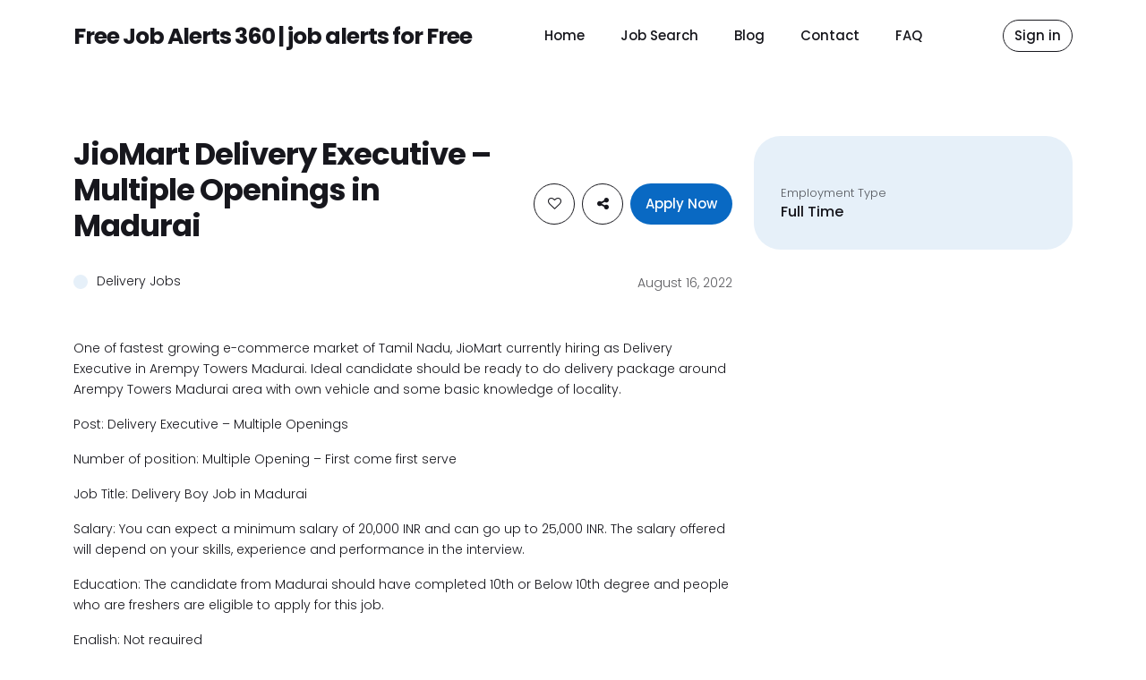

--- FILE ---
content_type: text/html; charset=UTF-8
request_url: https://freejobalerts360.com/jobs/jiomart-delivery-executive-multiple-openings-in-madurai/
body_size: 22793
content:
<!DOCTYPE html>
<html dir="ltr" lang="en-GB"
	prefix="og: https://ogp.me/ns#"  prefix="og: https://ogp.me/ns#" class="pxp-root">
<head>
    <meta charset="UTF-8">
    <meta name="viewport" content="width=device-width, initial-scale=1">
    <link rel="pingback" href="https://freejobalerts360.com/xmlrpc.php">

    
            <meta property="og:url" content="https://freejobalerts360.com/jobs/jiomart-delivery-executive-multiple-openings-in-madurai/" />
            <meta property="og:title" content="JioMart Delivery Executive – Multiple Openings in Madurai" />
            <meta property="og:description" content="JioMart Delivery Executive – Multiple Openings in Madurai" />
            <meta property="og:image" content="" />
        
		<!-- All in One SEO Pro 4.2.9 - aioseo.com -->
		<meta name="description" content="One of fastest growing e-commerce market of Tamil Nadu, JioMart currently hiring as Delivery Executive in Arempy Towers Madurai. Ideal candidate should be ready to do delivery package around Arempy Towers Madurai area with own vehicle and some basic knowledge of locality. Post: Delivery Executive – Multiple Openings Number of position: Multiple Opening – First" />
		<meta name="robots" content="max-image-preview:large" />
		<link rel="canonical" href="https://freejobalerts360.com/jobs/jiomart-delivery-executive-multiple-openings-in-madurai/" />
		<meta name="generator" content="All in One SEO Pro (AIOSEO) 4.2.9 " />
		<meta property="og:locale" content="en_GB" />
		<meta property="og:site_name" content="Free Job Alerts 360 | job alerts for Free - Job Alerts 2024 for Free in India" />
		<meta property="og:type" content="article" />
		<meta property="og:title" content="JioMart Delivery Executive – Multiple Openings in Madurai - Free Job Alerts 360 | job alerts for Free" />
		<meta property="og:description" content="One of fastest growing e-commerce market of Tamil Nadu, JioMart currently hiring as Delivery Executive in Arempy Towers Madurai. Ideal candidate should be ready to do delivery package around Arempy Towers Madurai area with own vehicle and some basic knowledge of locality. Post: Delivery Executive – Multiple Openings Number of position: Multiple Opening – First" />
		<meta property="og:url" content="https://freejobalerts360.com/jobs/jiomart-delivery-executive-multiple-openings-in-madurai/" />
		<meta property="article:published_time" content="2022-08-16T11:31:07+00:00" />
		<meta property="article:modified_time" content="2022-08-18T09:01:43+00:00" />
		<meta name="twitter:card" content="summary_large_image" />
		<meta name="twitter:title" content="JioMart Delivery Executive – Multiple Openings in Madurai - Free Job Alerts 360 | job alerts for Free" />
		<meta name="twitter:description" content="One of fastest growing e-commerce market of Tamil Nadu, JioMart currently hiring as Delivery Executive in Arempy Towers Madurai. Ideal candidate should be ready to do delivery package around Arempy Towers Madurai area with own vehicle and some basic knowledge of locality. Post: Delivery Executive – Multiple Openings Number of position: Multiple Opening – First" />
		<script type="application/ld+json" class="aioseo-schema">
			{"@context":"https:\/\/schema.org","@graph":[{"@type":"BreadcrumbList","@id":"https:\/\/freejobalerts360.com\/jobs\/jiomart-delivery-executive-multiple-openings-in-madurai\/#breadcrumblist","itemListElement":[{"@type":"ListItem","@id":"https:\/\/freejobalerts360.com\/#listItem","position":1,"item":{"@type":"WebPage","@id":"https:\/\/freejobalerts360.com\/","name":"Home","description":"Free Job Alerts 360 Free Job Alert 360 is a main worldwide innovation organization that stimulates the change of society and industry to accomplish a more useful, manageable future. By associating programming to its jolt, advanced mechanics, computerization and movement portfolio, we push the limits of innovation to drive execution higher than ever. With a","url":"https:\/\/freejobalerts360.com\/"},"nextItem":"https:\/\/freejobalerts360.com\/jobs\/jiomart-delivery-executive-multiple-openings-in-madurai\/#listItem"},{"@type":"ListItem","@id":"https:\/\/freejobalerts360.com\/jobs\/jiomart-delivery-executive-multiple-openings-in-madurai\/#listItem","position":2,"item":{"@type":"WebPage","@id":"https:\/\/freejobalerts360.com\/jobs\/jiomart-delivery-executive-multiple-openings-in-madurai\/","name":"JioMart Delivery Executive \u2013 Multiple Openings in Madurai","description":"One of fastest growing e-commerce market of Tamil Nadu, JioMart currently hiring as Delivery Executive in Arempy Towers Madurai. Ideal candidate should be ready to do delivery package around Arempy Towers Madurai area with own vehicle and some basic knowledge of locality. Post: Delivery Executive \u2013 Multiple Openings Number of position: Multiple Opening \u2013 First","url":"https:\/\/freejobalerts360.com\/jobs\/jiomart-delivery-executive-multiple-openings-in-madurai\/"},"previousItem":"https:\/\/freejobalerts360.com\/#listItem"}]},{"@type":"Organization","@id":"https:\/\/freejobalerts360.com\/#organization","name":"Free Job Alerts 360","url":"https:\/\/freejobalerts360.com\/"},{"@type":"Person","@id":"https:\/\/freejobalerts360.com\/author\/synergyautomatics\/#author","url":"https:\/\/freejobalerts360.com\/author\/synergyautomatics\/","name":"synergyautomatics","image":{"@type":"ImageObject","@id":"https:\/\/freejobalerts360.com\/jobs\/jiomart-delivery-executive-multiple-openings-in-madurai\/#authorImage","url":"https:\/\/secure.gravatar.com\/avatar\/0a35a4e3da7ce3f4faf41573488c57451de03554b7e32a742e9965380f741aca?s=96&d=mm&r=g","width":96,"height":96,"caption":"synergyautomatics"}},{"@type":"WebPage","@id":"https:\/\/freejobalerts360.com\/jobs\/jiomart-delivery-executive-multiple-openings-in-madurai\/#webpage","url":"https:\/\/freejobalerts360.com\/jobs\/jiomart-delivery-executive-multiple-openings-in-madurai\/","name":"JioMart Delivery Executive \u2013 Multiple Openings in Madurai - Free Job Alerts 360 | job alerts for Free","description":"One of fastest growing e-commerce market of Tamil Nadu, JioMart currently hiring as Delivery Executive in Arempy Towers Madurai. Ideal candidate should be ready to do delivery package around Arempy Towers Madurai area with own vehicle and some basic knowledge of locality. Post: Delivery Executive \u2013 Multiple Openings Number of position: Multiple Opening \u2013 First","inLanguage":"en-GB","isPartOf":{"@id":"https:\/\/freejobalerts360.com\/#website"},"breadcrumb":{"@id":"https:\/\/freejobalerts360.com\/jobs\/jiomart-delivery-executive-multiple-openings-in-madurai\/#breadcrumblist"},"author":{"@id":"https:\/\/freejobalerts360.com\/author\/synergyautomatics\/#author"},"creator":{"@id":"https:\/\/freejobalerts360.com\/author\/synergyautomatics\/#author"},"datePublished":"2022-08-16T11:31:07+00:00","dateModified":"2022-08-18T09:01:43+00:00"},{"@type":"WebSite","@id":"https:\/\/freejobalerts360.com\/#website","url":"https:\/\/freejobalerts360.com\/","name":"Free Job Alerts 360 | jobalert360","description":"Job Alerts 2024 for Free in India","inLanguage":"en-GB","publisher":{"@id":"https:\/\/freejobalerts360.com\/#organization"}}]}
		</script>
		<!-- All in One SEO Pro -->


<!-- Search Engine Optimization by Rank Math - https://rankmath.com/ -->
<title>JioMart Delivery Executive – Multiple Openings in Madurai - Free Job Alerts 360 | job alerts for Free</title>
<meta name="description" content="One of fastest growing e-commerce market of Tamil Nadu, JioMart currently hiring as Delivery Executive in Arempy Towers Madurai. Ideal candidate should be"/>
<meta name="robots" content="follow, index, max-snippet:-1, max-video-preview:-1, max-image-preview:large"/>
<link rel="canonical" href="https://freejobalerts360.com/jobs/jiomart-delivery-executive-multiple-openings-in-madurai/" />
<meta property="og:locale" content="en_GB" />
<meta property="og:type" content="article" />
<meta property="og:title" content="JioMart Delivery Executive – Multiple Openings in Madurai | Free Job Alerts 360 | job alerts for Free" />
<meta property="og:description" content="One of fastest growing e-commerce market of Tamil Nadu, JioMart currently hiring as Delivery Executive in Arempy Towers Madurai. Ideal candidate should be" />
<meta property="og:url" content="https://freejobalerts360.com/jobs/jiomart-delivery-executive-multiple-openings-in-madurai/" />
<meta property="og:site_name" content="Free Job Alerts 360 | job alerts for Free" />
<meta property="og:updated_time" content="2022-08-18T09:01:43+00:00" />
<meta name="twitter:card" content="summary_large_image" />
<meta name="twitter:title" content="JioMart Delivery Executive – Multiple Openings in Madurai | Free Job Alerts 360 | job alerts for Free" />
<meta name="twitter:description" content="One of fastest growing e-commerce market of Tamil Nadu, JioMart currently hiring as Delivery Executive in Arempy Towers Madurai. Ideal candidate should be" />
<script type="application/ld+json" class="rank-math-schema">{"@context":"https://schema.org","@graph":[{"@type":["Person","Organization"],"@id":"https://freejobalerts360.com/#person","name":"synergyautomatics"},{"@type":"WebSite","@id":"https://freejobalerts360.com/#website","url":"https://freejobalerts360.com","name":"synergyautomatics","publisher":{"@id":"https://freejobalerts360.com/#person"},"inLanguage":"en-GB"},{"@type":"BreadcrumbList","@id":"https://freejobalerts360.com/jobs/jiomart-delivery-executive-multiple-openings-in-madurai/#breadcrumb","itemListElement":[{"@type":"ListItem","position":"1","item":{"@id":"https://freejobalerts360.com","name":"Free Job Alert"}},{"@type":"ListItem","position":"2","item":{"@id":"https://freejobalerts360.com/jobs/","name":"Jobs"}},{"@type":"ListItem","position":"3","item":{"@id":"https://freejobalerts360.com/jobs/jiomart-delivery-executive-multiple-openings-in-madurai/","name":"JioMart Delivery Executive \u2013 Multiple Openings in Madurai"}}]},{"@type":"WebPage","@id":"https://freejobalerts360.com/jobs/jiomart-delivery-executive-multiple-openings-in-madurai/#webpage","url":"https://freejobalerts360.com/jobs/jiomart-delivery-executive-multiple-openings-in-madurai/","name":"JioMart Delivery Executive \u2013 Multiple Openings in Madurai | Free Job Alerts 360 | job alerts for Free","datePublished":"2022-08-16T11:31:07+00:00","dateModified":"2022-08-18T09:01:43+00:00","isPartOf":{"@id":"https://freejobalerts360.com/#website"},"inLanguage":"en-GB","breadcrumb":{"@id":"https://freejobalerts360.com/jobs/jiomart-delivery-executive-multiple-openings-in-madurai/#breadcrumb"}},{"@type":"JobPosting","title":"JioMart Delivery Executive \u2013 Multiple Openings in Madurai","description":"One of fastest growing e-commerce market of Tamil Nadu, JioMart currently hiring as Delivery Executive in Arempy Towers Madurai. Ideal candidate should be ready to do delivery package around Arempy Towers Madurai area with own vehicle and some basic knowledge of locality.","baseSalary":{"@type":"MonetaryAmount","currency":"20T-25T","value":{"@type":"QuantitativeValue","value":"20000-25000","unitText":"MONTH"}},"datePosted":"2022-08-16","employmentType":["FULL_TIME"],"hiringOrganization":{"@type":"Organization","name":"JioMart","sameAs":"https://freejobalerts360.com"},"jobLocation":{"@type":"Place","address":{"@type":"PostalAddress","streetAddress":"Madurai,Tamilnadu","addressCountry":"India"}},"@id":"https://freejobalerts360.com/jobs/jiomart-delivery-executive-multiple-openings-in-madurai/#schema-3044","mainEntityOfPage":{"@id":"https://freejobalerts360.com/jobs/jiomart-delivery-executive-multiple-openings-in-madurai/#webpage"}}]}</script>
<!-- /Rank Math WordPress SEO plugin -->

<link rel='dns-prefetch' href='//fonts.googleapis.com' />
<link rel="alternate" type="application/rss+xml" title="Free Job Alerts 360 | job alerts for Free &raquo; Feed" href="https://freejobalerts360.com/feed/" />
<link rel="alternate" type="application/rss+xml" title="Free Job Alerts 360 | job alerts for Free &raquo; Comments Feed" href="https://freejobalerts360.com/comments/feed/" />
<link rel="alternate" title="oEmbed (JSON)" type="application/json+oembed" href="https://freejobalerts360.com/wp-json/oembed/1.0/embed?url=https%3A%2F%2Ffreejobalerts360.com%2Fjobs%2Fjiomart-delivery-executive-multiple-openings-in-madurai%2F" />
<link rel="alternate" title="oEmbed (XML)" type="text/xml+oembed" href="https://freejobalerts360.com/wp-json/oembed/1.0/embed?url=https%3A%2F%2Ffreejobalerts360.com%2Fjobs%2Fjiomart-delivery-executive-multiple-openings-in-madurai%2F&#038;format=xml" />
<style id='wp-img-auto-sizes-contain-inline-css'>
img:is([sizes=auto i],[sizes^="auto," i]){contain-intrinsic-size:3000px 1500px}
/*# sourceURL=wp-img-auto-sizes-contain-inline-css */
</style>

<link rel='stylesheet' id='wp-components-css' href='https://freejobalerts360.com/wp-includes/css/dist/components/style.min.css?ver=6.9' media='all' />
<style id='wp-emoji-styles-inline-css'>

	img.wp-smiley, img.emoji {
		display: inline !important;
		border: none !important;
		box-shadow: none !important;
		height: 1em !important;
		width: 1em !important;
		margin: 0 0.07em !important;
		vertical-align: -0.1em !important;
		background: none !important;
		padding: 0 !important;
	}
/*# sourceURL=wp-emoji-styles-inline-css */
</style>
<link rel='stylesheet' id='wp-block-library-css' href='https://freejobalerts360.com/wp-includes/css/dist/block-library/style.min.css?ver=6.9' media='all' />
<style id='wp-block-paragraph-inline-css'>
.is-small-text{font-size:.875em}.is-regular-text{font-size:1em}.is-large-text{font-size:2.25em}.is-larger-text{font-size:3em}.has-drop-cap:not(:focus):first-letter{float:left;font-size:8.4em;font-style:normal;font-weight:100;line-height:.68;margin:.05em .1em 0 0;text-transform:uppercase}body.rtl .has-drop-cap:not(:focus):first-letter{float:none;margin-left:.1em}p.has-drop-cap.has-background{overflow:hidden}:root :where(p.has-background){padding:1.25em 2.375em}:where(p.has-text-color:not(.has-link-color)) a{color:inherit}p.has-text-align-left[style*="writing-mode:vertical-lr"],p.has-text-align-right[style*="writing-mode:vertical-rl"]{rotate:180deg}
/*# sourceURL=https://freejobalerts360.com/wp-includes/blocks/paragraph/style.min.css */
</style>
<style id='global-styles-inline-css'>
:root{--wp--preset--aspect-ratio--square: 1;--wp--preset--aspect-ratio--4-3: 4/3;--wp--preset--aspect-ratio--3-4: 3/4;--wp--preset--aspect-ratio--3-2: 3/2;--wp--preset--aspect-ratio--2-3: 2/3;--wp--preset--aspect-ratio--16-9: 16/9;--wp--preset--aspect-ratio--9-16: 9/16;--wp--preset--color--black: #000000;--wp--preset--color--cyan-bluish-gray: #abb8c3;--wp--preset--color--white: #ffffff;--wp--preset--color--pale-pink: #f78da7;--wp--preset--color--vivid-red: #cf2e2e;--wp--preset--color--luminous-vivid-orange: #ff6900;--wp--preset--color--luminous-vivid-amber: #fcb900;--wp--preset--color--light-green-cyan: #7bdcb5;--wp--preset--color--vivid-green-cyan: #00d084;--wp--preset--color--pale-cyan-blue: #8ed1fc;--wp--preset--color--vivid-cyan-blue: #0693e3;--wp--preset--color--vivid-purple: #9b51e0;--wp--preset--gradient--vivid-cyan-blue-to-vivid-purple: linear-gradient(135deg,rgb(6,147,227) 0%,rgb(155,81,224) 100%);--wp--preset--gradient--light-green-cyan-to-vivid-green-cyan: linear-gradient(135deg,rgb(122,220,180) 0%,rgb(0,208,130) 100%);--wp--preset--gradient--luminous-vivid-amber-to-luminous-vivid-orange: linear-gradient(135deg,rgb(252,185,0) 0%,rgb(255,105,0) 100%);--wp--preset--gradient--luminous-vivid-orange-to-vivid-red: linear-gradient(135deg,rgb(255,105,0) 0%,rgb(207,46,46) 100%);--wp--preset--gradient--very-light-gray-to-cyan-bluish-gray: linear-gradient(135deg,rgb(238,238,238) 0%,rgb(169,184,195) 100%);--wp--preset--gradient--cool-to-warm-spectrum: linear-gradient(135deg,rgb(74,234,220) 0%,rgb(151,120,209) 20%,rgb(207,42,186) 40%,rgb(238,44,130) 60%,rgb(251,105,98) 80%,rgb(254,248,76) 100%);--wp--preset--gradient--blush-light-purple: linear-gradient(135deg,rgb(255,206,236) 0%,rgb(152,150,240) 100%);--wp--preset--gradient--blush-bordeaux: linear-gradient(135deg,rgb(254,205,165) 0%,rgb(254,45,45) 50%,rgb(107,0,62) 100%);--wp--preset--gradient--luminous-dusk: linear-gradient(135deg,rgb(255,203,112) 0%,rgb(199,81,192) 50%,rgb(65,88,208) 100%);--wp--preset--gradient--pale-ocean: linear-gradient(135deg,rgb(255,245,203) 0%,rgb(182,227,212) 50%,rgb(51,167,181) 100%);--wp--preset--gradient--electric-grass: linear-gradient(135deg,rgb(202,248,128) 0%,rgb(113,206,126) 100%);--wp--preset--gradient--midnight: linear-gradient(135deg,rgb(2,3,129) 0%,rgb(40,116,252) 100%);--wp--preset--font-size--small: 13px;--wp--preset--font-size--medium: 20px;--wp--preset--font-size--large: 36px;--wp--preset--font-size--x-large: 42px;--wp--preset--spacing--20: 0.44rem;--wp--preset--spacing--30: 0.67rem;--wp--preset--spacing--40: 1rem;--wp--preset--spacing--50: 1.5rem;--wp--preset--spacing--60: 2.25rem;--wp--preset--spacing--70: 3.38rem;--wp--preset--spacing--80: 5.06rem;--wp--preset--shadow--natural: 6px 6px 9px rgba(0, 0, 0, 0.2);--wp--preset--shadow--deep: 12px 12px 50px rgba(0, 0, 0, 0.4);--wp--preset--shadow--sharp: 6px 6px 0px rgba(0, 0, 0, 0.2);--wp--preset--shadow--outlined: 6px 6px 0px -3px rgb(255, 255, 255), 6px 6px rgb(0, 0, 0);--wp--preset--shadow--crisp: 6px 6px 0px rgb(0, 0, 0);}:where(.is-layout-flex){gap: 0.5em;}:where(.is-layout-grid){gap: 0.5em;}body .is-layout-flex{display: flex;}.is-layout-flex{flex-wrap: wrap;align-items: center;}.is-layout-flex > :is(*, div){margin: 0;}body .is-layout-grid{display: grid;}.is-layout-grid > :is(*, div){margin: 0;}:where(.wp-block-columns.is-layout-flex){gap: 2em;}:where(.wp-block-columns.is-layout-grid){gap: 2em;}:where(.wp-block-post-template.is-layout-flex){gap: 1.25em;}:where(.wp-block-post-template.is-layout-grid){gap: 1.25em;}.has-black-color{color: var(--wp--preset--color--black) !important;}.has-cyan-bluish-gray-color{color: var(--wp--preset--color--cyan-bluish-gray) !important;}.has-white-color{color: var(--wp--preset--color--white) !important;}.has-pale-pink-color{color: var(--wp--preset--color--pale-pink) !important;}.has-vivid-red-color{color: var(--wp--preset--color--vivid-red) !important;}.has-luminous-vivid-orange-color{color: var(--wp--preset--color--luminous-vivid-orange) !important;}.has-luminous-vivid-amber-color{color: var(--wp--preset--color--luminous-vivid-amber) !important;}.has-light-green-cyan-color{color: var(--wp--preset--color--light-green-cyan) !important;}.has-vivid-green-cyan-color{color: var(--wp--preset--color--vivid-green-cyan) !important;}.has-pale-cyan-blue-color{color: var(--wp--preset--color--pale-cyan-blue) !important;}.has-vivid-cyan-blue-color{color: var(--wp--preset--color--vivid-cyan-blue) !important;}.has-vivid-purple-color{color: var(--wp--preset--color--vivid-purple) !important;}.has-black-background-color{background-color: var(--wp--preset--color--black) !important;}.has-cyan-bluish-gray-background-color{background-color: var(--wp--preset--color--cyan-bluish-gray) !important;}.has-white-background-color{background-color: var(--wp--preset--color--white) !important;}.has-pale-pink-background-color{background-color: var(--wp--preset--color--pale-pink) !important;}.has-vivid-red-background-color{background-color: var(--wp--preset--color--vivid-red) !important;}.has-luminous-vivid-orange-background-color{background-color: var(--wp--preset--color--luminous-vivid-orange) !important;}.has-luminous-vivid-amber-background-color{background-color: var(--wp--preset--color--luminous-vivid-amber) !important;}.has-light-green-cyan-background-color{background-color: var(--wp--preset--color--light-green-cyan) !important;}.has-vivid-green-cyan-background-color{background-color: var(--wp--preset--color--vivid-green-cyan) !important;}.has-pale-cyan-blue-background-color{background-color: var(--wp--preset--color--pale-cyan-blue) !important;}.has-vivid-cyan-blue-background-color{background-color: var(--wp--preset--color--vivid-cyan-blue) !important;}.has-vivid-purple-background-color{background-color: var(--wp--preset--color--vivid-purple) !important;}.has-black-border-color{border-color: var(--wp--preset--color--black) !important;}.has-cyan-bluish-gray-border-color{border-color: var(--wp--preset--color--cyan-bluish-gray) !important;}.has-white-border-color{border-color: var(--wp--preset--color--white) !important;}.has-pale-pink-border-color{border-color: var(--wp--preset--color--pale-pink) !important;}.has-vivid-red-border-color{border-color: var(--wp--preset--color--vivid-red) !important;}.has-luminous-vivid-orange-border-color{border-color: var(--wp--preset--color--luminous-vivid-orange) !important;}.has-luminous-vivid-amber-border-color{border-color: var(--wp--preset--color--luminous-vivid-amber) !important;}.has-light-green-cyan-border-color{border-color: var(--wp--preset--color--light-green-cyan) !important;}.has-vivid-green-cyan-border-color{border-color: var(--wp--preset--color--vivid-green-cyan) !important;}.has-pale-cyan-blue-border-color{border-color: var(--wp--preset--color--pale-cyan-blue) !important;}.has-vivid-cyan-blue-border-color{border-color: var(--wp--preset--color--vivid-cyan-blue) !important;}.has-vivid-purple-border-color{border-color: var(--wp--preset--color--vivid-purple) !important;}.has-vivid-cyan-blue-to-vivid-purple-gradient-background{background: var(--wp--preset--gradient--vivid-cyan-blue-to-vivid-purple) !important;}.has-light-green-cyan-to-vivid-green-cyan-gradient-background{background: var(--wp--preset--gradient--light-green-cyan-to-vivid-green-cyan) !important;}.has-luminous-vivid-amber-to-luminous-vivid-orange-gradient-background{background: var(--wp--preset--gradient--luminous-vivid-amber-to-luminous-vivid-orange) !important;}.has-luminous-vivid-orange-to-vivid-red-gradient-background{background: var(--wp--preset--gradient--luminous-vivid-orange-to-vivid-red) !important;}.has-very-light-gray-to-cyan-bluish-gray-gradient-background{background: var(--wp--preset--gradient--very-light-gray-to-cyan-bluish-gray) !important;}.has-cool-to-warm-spectrum-gradient-background{background: var(--wp--preset--gradient--cool-to-warm-spectrum) !important;}.has-blush-light-purple-gradient-background{background: var(--wp--preset--gradient--blush-light-purple) !important;}.has-blush-bordeaux-gradient-background{background: var(--wp--preset--gradient--blush-bordeaux) !important;}.has-luminous-dusk-gradient-background{background: var(--wp--preset--gradient--luminous-dusk) !important;}.has-pale-ocean-gradient-background{background: var(--wp--preset--gradient--pale-ocean) !important;}.has-electric-grass-gradient-background{background: var(--wp--preset--gradient--electric-grass) !important;}.has-midnight-gradient-background{background: var(--wp--preset--gradient--midnight) !important;}.has-small-font-size{font-size: var(--wp--preset--font-size--small) !important;}.has-medium-font-size{font-size: var(--wp--preset--font-size--medium) !important;}.has-large-font-size{font-size: var(--wp--preset--font-size--large) !important;}.has-x-large-font-size{font-size: var(--wp--preset--font-size--x-large) !important;}
/*# sourceURL=global-styles-inline-css */
</style>

<style id='classic-theme-styles-inline-css'>
/*! This file is auto-generated */
.wp-block-button__link{color:#fff;background-color:#32373c;border-radius:9999px;box-shadow:none;text-decoration:none;padding:calc(.667em + 2px) calc(1.333em + 2px);font-size:1.125em}.wp-block-file__button{background:#32373c;color:#fff;text-decoration:none}
/*# sourceURL=/wp-includes/css/classic-themes.min.css */
</style>
<link rel='stylesheet' id='font-awesome-css' href='https://freejobalerts360.com/wp-content/plugins/elementor/assets/lib/font-awesome/css/font-awesome.min.css?ver=4.7.0' media='all' />
<link rel='stylesheet' id='pxp-base-font-css' href='https://fonts.googleapis.com/css2?family=Poppins%3Awght%40300%3B500%3B600%3B700&#038;display=swap&#038;ver=1.0' media='all' />
<link rel='stylesheet' id='bootstrap-css' href='https://freejobalerts360.com/wp-content/themes/jobster/css/bootstrap.min.css?ver=5.1.3' media='all' />
<link rel='stylesheet' id='owl-carousel-css' href='https://freejobalerts360.com/wp-content/themes/jobster/css/owl.carousel.min.css?ver=2.3.4' media='all' />
<link rel='stylesheet' id='owl-theme-css' href='https://freejobalerts360.com/wp-content/themes/jobster/css/owl.theme.default.min.css?ver=2.3.4' media='all' />
<link rel='stylesheet' id='animate-css' href='https://freejobalerts360.com/wp-content/themes/jobster/css/animate.css?ver=4.1.1' media='all' />
<link rel='stylesheet' id='jobster-style-css' href='https://freejobalerts360.com/wp-content/themes/jobster/style.css?ver=1.0' media='all' />
<script src="https://freejobalerts360.com/wp-includes/js/clipboard.min.js?ver=2.0.11" id="clipboard-js"></script>
<script src="https://freejobalerts360.com/wp-includes/js/jquery/jquery.min.js?ver=3.7.1" id="jquery-core-js"></script>
<script src="https://freejobalerts360.com/wp-includes/js/jquery/jquery-migrate.min.js?ver=3.4.1" id="jquery-migrate-js"></script>
<script src="https://freejobalerts360.com/wp-includes/js/plupload/moxie.min.js?ver=1.3.5.1" id="moxiejs-js"></script>
<script src="https://freejobalerts360.com/wp-includes/js/plupload/plupload.min.js?ver=2.1.9" id="plupload-js"></script>
<script src="https://freejobalerts360.com/wp-includes/js/underscore.min.js?ver=1.13.7" id="underscore-js"></script>
<script src="https://freejobalerts360.com/wp-includes/js/dist/dom-ready.min.js?ver=f77871ff7694fffea381" id="wp-dom-ready-js"></script>
<script src="https://freejobalerts360.com/wp-includes/js/dist/hooks.min.js?ver=dd5603f07f9220ed27f1" id="wp-hooks-js"></script>
<script src="https://freejobalerts360.com/wp-includes/js/dist/i18n.min.js?ver=c26c3dc7bed366793375" id="wp-i18n-js"></script>
<script id="wp-i18n-js-after">
wp.i18n.setLocaleData( { 'text direction\u0004ltr': [ 'ltr' ] } );
//# sourceURL=wp-i18n-js-after
</script>
<script id="wp-a11y-js-translations">
( function( domain, translations ) {
	var localeData = translations.locale_data[ domain ] || translations.locale_data.messages;
	localeData[""].domain = domain;
	wp.i18n.setLocaleData( localeData, domain );
} )( "default", {"translation-revision-date":"2025-12-15 12:18:56+0000","generator":"GlotPress\/4.0.3","domain":"messages","locale_data":{"messages":{"":{"domain":"messages","plural-forms":"nplurals=2; plural=n != 1;","lang":"en_GB"},"Notifications":["Notifications"]}},"comment":{"reference":"wp-includes\/js\/dist\/a11y.js"}} );
//# sourceURL=wp-a11y-js-translations
</script>
<script src="https://freejobalerts360.com/wp-includes/js/dist/a11y.min.js?ver=cb460b4676c94bd228ed" id="wp-a11y-js"></script>
<script id="plupload-handlers-js-extra">
var pluploadL10n = {"queue_limit_exceeded":"You have attempted to queue too many files.","file_exceeds_size_limit":"%s exceeds the maximum upload size for this site.","zero_byte_file":"This file is empty. Please try another.","invalid_filetype":"This file cannot be processed by the web server.","not_an_image":"This file is not an image. Please try another.","image_memory_exceeded":"Memory exceeded. Please try another smaller file.","image_dimensions_exceeded":"This is larger than the maximum size. Please try another.","default_error":"An error occurred in the upload. Please try again later.","missing_upload_url":"There was a configuration error. Please contact the server administrator.","upload_limit_exceeded":"You may only upload one file.","http_error":"Unexpected response from the server. The file may have been uploaded successfully. Check in the Media Library or reload the page.","http_error_image":"The server cannot process the image. This can happen if the server is busy or does not have enough resources to complete the task. Uploading a smaller image may help. Suggested maximum size is 2,560 pixels.","upload_failed":"Upload failed.","big_upload_failed":"Please try uploading this file with the %1$sbrowser uploader%2$s.","big_upload_queued":"%s exceeds the maximum upload size for the multi-file uploader when used in your browser.","io_error":"IO error.","security_error":"Security error.","file_cancelled":"File cancelled.","upload_stopped":"Upload stopped.","dismiss":"Dismiss","crunching":"Crunching\u2026","deleted":"moved to the Bin.","error_uploading":"\u201c%s\u201d has failed to upload.","unsupported_image":"This image cannot be displayed in a web browser. For best results, convert it to JPEG before uploading.","noneditable_image":"The web server cannot generate responsive image sizes for this image. Convert it to JPEG or PNG before uploading.","file_url_copied":"The file URL has been copied to your clipboard"};
//# sourceURL=plupload-handlers-js-extra
</script>
<script src="https://freejobalerts360.com/wp-includes/js/plupload/handlers.min.js?ver=6.9" id="plupload-handlers-js"></script>
<link rel="https://api.w.org/" href="https://freejobalerts360.com/wp-json/" /><link rel="alternate" title="JSON" type="application/json" href="https://freejobalerts360.com/wp-json/wp/v2/job/177" /><link rel="EditURI" type="application/rsd+xml" title="RSD" href="https://freejobalerts360.com/xmlrpc.php?rsd" />
<meta name="generator" content="WordPress 6.9" />
<link rel='shortlink' href='https://freejobalerts360.com/?p=177' />
<!-- HFCM by 99 Robots - Snippet # 1: Google Analytics -->
<!-- Google tag (gtag.js) -->
<script async src="https://www.googletagmanager.com/gtag/js?id=G-HRSWK2ETPF"></script>
<script>
  window.dataLayer = window.dataLayer || [];
  function gtag(){dataLayer.push(arguments);}
  gtag('js', new Date());

  gtag('config', 'G-HRSWK2ETPF');
</script>
<!-- /end HFCM by 99 Robots -->
<!-- HFCM by 99 Robots - Snippet # 2: Google Analytics -->
<!-- Google tag (gtag.js) -->
<script async src="https://www.googletagmanager.com/gtag/js?id=G-LDRQ0BKTQ3"></script>
<script>
  window.dataLayer = window.dataLayer || [];
  function gtag(){dataLayer.push(arguments);}
  gtag('js', new Date());

  gtag('config', 'G-LDRQ0BKTQ3');
</script>
<!-- /end HFCM by 99 Robots -->
<style>.pxp-root {}</style><meta name="generator" content="Elementor 3.33.2; features: additional_custom_breakpoints; settings: css_print_method-external, google_font-enabled, font_display-auto">
			<style>
				.e-con.e-parent:nth-of-type(n+4):not(.e-lazyloaded):not(.e-no-lazyload),
				.e-con.e-parent:nth-of-type(n+4):not(.e-lazyloaded):not(.e-no-lazyload) * {
					background-image: none !important;
				}
				@media screen and (max-height: 1024px) {
					.e-con.e-parent:nth-of-type(n+3):not(.e-lazyloaded):not(.e-no-lazyload),
					.e-con.e-parent:nth-of-type(n+3):not(.e-lazyloaded):not(.e-no-lazyload) * {
						background-image: none !important;
					}
				}
				@media screen and (max-height: 640px) {
					.e-con.e-parent:nth-of-type(n+2):not(.e-lazyloaded):not(.e-no-lazyload),
					.e-con.e-parent:nth-of-type(n+2):not(.e-lazyloaded):not(.e-no-lazyload) * {
						background-image: none !important;
					}
				}
			</style>
			<script id="google_gtagjs" src="https://www.googletagmanager.com/gtag/js?id=G-HRSWK2ETPF" async></script>
<script id="google_gtagjs-inline">
window.dataLayer = window.dataLayer || [];function gtag(){dataLayer.push(arguments);}gtag('js', new Date());gtag('config', 'G-HRSWK2ETPF', {} );
</script>
		<style id="wp-custom-css">
			.pxp-hero h1 {
    font-size: 54px;
    line-height: 84px;
    letter-spacing: -3px;
    font-weight: 700;
}		</style>
		</head>

<body class="wp-singular job-template-default single single-job postid-177 wp-embed-responsive wp-theme-jobster elementor-default elementor-kit-67">
    
    <div class="pxp-preloader">
        <span>Loading...</span>
    </div>

    
    <div class="pxp-header fixed-top  ">
        <div class="pxp-container">
            <div class="pxp-header-container">
                
                <div class="pxp-logo ">
                    <a href="https://freejobalerts360.com/">
                        Free Job Alerts 360 | job alerts for Free                    </a>
                </div>

                <div class="pxp-nav-trigger navbar  d-xl-none flex-fill">
                    <a 
                        role="button" 
                        data-bs-toggle="offcanvas" 
                        data-bs-target="#pxpMobileNav" 
                        aria-controls="pxpMobileNav"
                    >
                        <div class="pxp-line-1"></div>
                        <div class="pxp-line-2"></div>
                        <div class="pxp-line-3"></div>
                    </a>
                    <div 
                        class="offcanvas offcanvas-start pxp-nav-mobile-container" 
                        tabindex="-1" id="pxpMobileNav"
                    >
                        <div class="offcanvas-header">
                            <div class="pxp-logo">
                                <a href="https://freejobalerts360.com/">
                                    Free Job Alerts 360 | job alerts for Free                                </a>
                            </div>
                            <button 
                                type="button" 
                                class="btn-close text-reset" 
                                data-bs-dismiss="offcanvas" 
                                aria-label="Close"
                            ></button>
                        </div>
                        <div class="offcanvas-body">
                            <nav class="pxp-nav-mobile">
                                <div class="menu-menu-1-container"><ul id="menu-menu-1" class="navbar-nav justify-content-end flex-grow-1"><li id="menu-item-16" class="menu-item menu-item-type-post_type menu-item-object-page menu-item-home menu-item-16"><a href="https://freejobalerts360.com/">Home</a></li>
<li id="menu-item-84" class="menu-item menu-item-type-post_type menu-item-object-page menu-item-84"><a href="https://freejobalerts360.com/job-search/">Job Search</a></li>
<li id="menu-item-17" class="menu-item menu-item-type-post_type menu-item-object-page current_page_parent menu-item-17"><a href="https://freejobalerts360.com/blog/">Blog</a></li>
<li id="menu-item-121" class="menu-item menu-item-type-post_type menu-item-object-page menu-item-121"><a href="https://freejobalerts360.com/contact/">Contact</a></li>
<li id="menu-item-171" class="menu-item menu-item-type-post_type menu-item-object-page menu-item-171"><a href="https://freejobalerts360.com/faq/">FAQ</a></li>
</ul></div>                            </nav>

                            <nav class="pxp-user-nav-side pxp-nav-mobile pxp-on-light mt-4 d-flex d-sm-none">
                                            <a 
                class="btn rounded-pill pxp-user-nav-trigger pxp-on-light" 
                data-bs-toggle="modal" 
                href="#pxp-signin-modal" 
                role="button"
            >
                Sign in            </a>
                                    </nav>
                        </div>
                    </div>
                </div>

                                    <nav class="pxp-nav  dropdown-hover-all d-none d-xl-block">
                        <div class="menu-menu-1-container"><ul id="menu-menu-2" class="menu"><li class="menu-item menu-item-type-post_type menu-item-object-page menu-item-home menu-item-16"><a href="https://freejobalerts360.com/">Home</a></li>
<li class="menu-item menu-item-type-post_type menu-item-object-page menu-item-84"><a href="https://freejobalerts360.com/job-search/">Job Search</a></li>
<li class="menu-item menu-item-type-post_type menu-item-object-page current_page_parent menu-item-17"><a href="https://freejobalerts360.com/blog/">Blog</a></li>
<li class="menu-item menu-item-type-post_type menu-item-object-page menu-item-121"><a href="https://freejobalerts360.com/contact/">Contact</a></li>
<li class="menu-item menu-item-type-post_type menu-item-object-page menu-item-171"><a href="https://freejobalerts360.com/faq/">FAQ</a></li>
</ul></div>                    </nav>
                
                                    <nav class="pxp-user-nav pxp-on-light d-none d-sm-flex">
                                    <a 
                class="btn rounded-pill pxp-user-nav-trigger pxp-on-light" 
                data-bs-toggle="modal" 
                href="#pxp-signin-modal" 
                role="button"
            >
                Sign in            </a>
                            </nav>
                            </div>
        </div>
    </div>

    
        <div class="modal fade pxp-user-modal" id="pxp-signin-modal" aria-hidden="true" aria-labelledby="signinModal" tabindex="-1">
            <div class="modal-dialog modal-dialog-centered">
                <div class="modal-content">
                    <div class="modal-header">
                        <button type="button" class="btn-close" data-bs-dismiss="modal" aria-label="Close"></button>
                    </div>
                    <div class="modal-body">
                        <div class="pxp-user-modal-fig text-center">
                            <img src="https://freejobalerts360.com/wp-content/themes/jobster/images/signin-fig.png" alt="Sign in">
                        </div>
                        <h5 class="modal-title text-center mt-4" id="signinModal">Welcome back!</h5>
                        <form class="mt-4">
                            <div class="pxp-modal-message pxp-signin-modal-message"></div>
        
                            <div class="form-floating mb-3">
                                <input type="email" class="form-control" id="pxp-signin-modal-email" placeholder="Email address">
                                <label for="pxp-signin-modal-email">Email address</label>
                                <span class="fa fa-envelope-o"></span>
                            </div>
                            <div class="form-floating mb-3">
                                <input type="password" class="form-control" id="pxp-signin-modal-password" placeholder="Password">
                                <label for="pxp-signin-modal-password">Password</label>
                                <span class="fa fa-lock"></span>
                            </div>

                            <input type="hidden" name="pxp-signin-modal-redirect" id="pxp-signin-modal-redirect" value="">
                            <input type="hidden" id="pxp-signin-modal-security" name="pxp-signin-modal-security" value="00f33262c2" /><input type="hidden" name="_wp_http_referer" value="/jobs/jiomart-delivery-executive-multiple-openings-in-madurai/" />
                            <a href="javascript:void(0);" class="btn rounded-pill pxp-modal-cta pxp-signin-modal-btn">
                                <span class="pxp-signin-modal-btn-text">Continue</span>
                                <span class="pxp-signin-modal-btn-loading pxp-btn-loading"><img src="https://freejobalerts360.com/wp-content/themes/jobster/images/loader-light.svg" class="pxp-btn-loader" alt="..."></span>
                            </a>
                            <div class="mt-4 text-center pxp-modal-small">
                                <a role="button" class="pxp-modal-link" data-bs-target="#pxp-forgot-modal" data-bs-toggle="modal" data-bs-dismiss="modal">Forgot password</a>
                            </div>
                            <div class="mt-4 text-center pxp-modal-small">
                                New to Free Job Alerts 360 | job alerts for Free? <a role="button" class="" data-bs-target="#pxp-signup-modal" data-bs-toggle="modal" data-bs-dismiss="modal">Create an account</a>
                            </div>
                        </form>
                    </div>
                </div>
            </div>
        </div>

        <div class="modal fade pxp-user-modal" id="pxp-signup-modal" aria-hidden="true" aria-labelledby="signupModal" tabindex="-1">
            <div class="modal-dialog modal-dialog-centered">
                <div class="modal-content">
                    <div class="modal-header">
                        <button type="button" class="btn-close" data-bs-dismiss="modal" aria-label="Close"></button>
                    </div>
                    <div class="modal-body">
                        <div class="pxp-user-modal-fig text-center">
                            <img src="https://freejobalerts360.com/wp-content/themes/jobster/images/signup-fig.png" alt="Sign up">
                        </div>
                        <h5 class="modal-title text-center mt-4" id="signupModal">Create an account</h5>
                        <form class="mt-4">
                            <div class="pxp-modal-message pxp-signup-modal-message"></div>

                            <div class="text-center">
                                <div class="btn-group pxp-option-switcher" role="group" aria-label="Price plans switcher">
                                    <input type="radio" class="btn-check" name="pxp-signup-modal-type-switcher" id="pxp-signup-modal-type-candidate" data-type="candidate" checked>
                                    <label class="btn btn-outline-primary" for="pxp-signup-modal-type-candidate">I am candidate</label>
    
                                    <input type="radio" class="btn-check" name="pxp-signup-modal-type-switcher" id="pxp-signup-modal-type-company" data-type="company">
                                    <label class="btn btn-outline-primary" for="pxp-signup-modal-type-company">I am company</label>
                                </div>
                            </div>

                            <div class="mt-4 pxp-signup-modal-candidate-fields">
                                <div class="row">
                                    <div class="col-12 col-sm-6">
                                        <div class="form-floating mb-3">
                                            <input type="text" class="form-control" id="pxp-signup-modal-firstname" placeholder="First name">
                                            <label for="pxp-signup-modal-firstname">First name</label>
                                        </div>
                                    </div>
                                    <div class="col-12 col-sm-6">
                                        <div class="form-floating mb-3">
                                            <input type="text" class="form-control" id="pxp-signup-modal-lastname" placeholder="Last name">
                                            <label for="pxp-signup-modal-lastname">Last name</label>
                                        </div>
                                    </div>
                                </div>
                            </div>

                            <div class="mt-4 pxp-signup-modal-company-fields">
                                <div class="form-floating mb-3">
                                    <input type="text" class="form-control" id="pxp-signup-modal-company-name" placeholder="Company name">
                                    <label for="pxp-signup-modal-company-name">Company name</label>
                                </div>
                            </div>

                            <div class="form-floating mb-3">
                                <input type="email" class="form-control" id="pxp-signup-modal-email" placeholder="Email address">
                                <label for="pxp-signup-modal-email">Email address</label>
                                <span class="fa fa-envelope-o"></span>
                            </div>
                            <div class="form-floating mb-3">
                                <input type="password" class="form-control" id="pxp-signup-modal-password" placeholder="Create password">
                                <label for="pxp-signup-modal-password">Create password</label>
                                <span class="fa fa-lock"></span>
                            </div>

                                                            <div class="mb-3">
                                    <div class="form-check">
                                        <input class="form-check-input" type="checkbox" value="" id="pxp-signup-modal-terms">
                                        <label class="form-check-label" for="pxp-signup-modal-terms">
                                            I agree with <a href="https://freejobalerts360.com/privacy-policy/" class="pxp-modal-link" target="_blank">Terms and Conditions</a>                                        </label>
                                    </div>
                                </div>
                            <input type="hidden" id="pxp-signup-modal-security" name="pxp-signup-modal-security" value="00f33262c2" /><input type="hidden" name="_wp_http_referer" value="/jobs/jiomart-delivery-executive-multiple-openings-in-madurai/" />                            <a href="javascript:void(0);" class="btn rounded-pill pxp-modal-cta pxp-signup-modal-btn">
                                <span class="pxp-signup-modal-btn-text">Continue</span>
                                <span class="pxp-signup-modal-btn-loading pxp-btn-loading"><img src="https://freejobalerts360.com/wp-content/themes/jobster/images/loader-light.svg" class="pxp-btn-loader" alt="..."></span>
                            </a>

                            <div class="mt-4 text-center pxp-modal-small">
                                Already have an account? <a role="button" class="" data-bs-target="#pxp-signin-modal" data-bs-toggle="modal">Sign in</a>
                            </div>
                        </form>
                    </div>
                </div>
            </div>
        </div>

        <div class="modal fade pxp-user-modal" id="pxp-forgot-modal" aria-hidden="true" aria-labelledby="forgotModal" tabindex="-1">
            <div class="modal-dialog modal-dialog-centered">
                <div class="modal-content">
                    <div class="modal-header">
                        <button type="button" class="btn-close" data-bs-dismiss="modal" aria-label="Close"></button>
                    </div>
                    <div class="modal-body">
                        <div class="pxp-user-modal-fig text-center">
                            <img src="https://freejobalerts360.com/wp-content/themes/jobster/images/password-fig.png" alt="Forgot Password">
                        </div>
                        <h5 class="modal-title text-center mt-4" id="forgotModal">Forgot Password</h5>
                        <form class="mt-4">
                            <div class="pxp-modal-message pxp-forgot-modal-message"></div>
        
                            <div class="form-floating mb-3">
                                <input type="email" class="form-control" id="pxp-forgot-modal-email" placeholder="Email address">
                                <label for="pxp-forgot-modal-email">Email address</label>
                                <span class="fa fa-envelope-o"></span>
                            </div>

                            <input type="hidden" id="pxp-forgot-modal-security" name="pxp-forgot-modal-security" value="00f33262c2" /><input type="hidden" name="_wp_http_referer" value="/jobs/jiomart-delivery-executive-multiple-openings-in-madurai/" />                            <a href="javascript:void(0);" class="btn rounded-pill pxp-modal-cta pxp-forgot-modal-btn">
                                <span class="pxp-forgot-modal-btn-text">Get new password</span>
                                <span class="pxp-forgot-modal-btn-loading pxp-btn-loading"><img src="https://freejobalerts360.com/wp-content/themes/jobster/images/loader-light.svg" class="pxp-btn-loader" alt="..."></span>
                            </a>
                        </form>
                    </div>
                </div>
            </div>
        </div>

        <div class="modal fade pxp-user-modal" id="pxp-reset-modal" aria-hidden="true" aria-labelledby="resetModal" tabindex="-1">
            <div class="modal-dialog modal-dialog-centered">
                <div class="modal-content">
                    <div class="modal-header">
                        <button type="button" class="btn-close" data-bs-dismiss="modal" aria-label="Close"></button>
                    </div>
                    <div class="modal-body">
                        <div class="pxp-user-modal-fig text-center">
                            <img src="https://freejobalerts360.com/wp-content/themes/jobster/images/password-fig.png" alt="Reset Password">
                        </div>
                        <h5 class="modal-title text-center mt-4" id="resetModal">Reset Password</h5>
                        <form class="mt-4">
                            <div class="pxp-modal-message pxp-reset-modal-message"></div>
        
                            <div class="form-floating mb-3">
                                <input type="password" class="form-control" id="pxp-reset-modal-password" placeholder="New password">
                                <label for="pxp-reset-modal-password">New password</label>
                                <span class="fa fa-lock"></span>
                            </div>
                            <div class="mb-3">
                                <small class="form-text text-muted">Hint: The password should be at least seven characters long. To make it stronger, use upper and lower case letters, numbers, and symbols like ! &quot; ? $ % ^ &amp; ).</small>
                            </div>

                            <input type="hidden" id="pxp-reset-modal-security" name="pxp-reset-modal-security" value="00f33262c2" /><input type="hidden" name="_wp_http_referer" value="/jobs/jiomart-delivery-executive-multiple-openings-in-madurai/" />                            <a href="javascript:void(0);" class="btn rounded-pill pxp-modal-cta pxp-reset-modal-btn">
                                <span class="pxp-reset-modal-btn-text">Get new password</span>
                                <span class="pxp-reset-modal-btn-loading pxp-btn-loading"><img src="https://freejobalerts360.com/wp-content/themes/jobster/images/loader-light.svg" class="pxp-btn-loader" alt="..."></span>
                            </a>
                        </form>
                    </div>
                </div>
            </div>
        </div>
    
    <section>
        <div class="pxp-container">
                            <div class="pxp-single-job-cover pxp-no-img"></div>
            
            <div class="pxp-single-job-content mt-4 mt-lg-5">
                <div class="row">
                    <div class="col-lg-7 col-xl-8 col-xxl-9">
                        <div class="row justify-content-between align-items-center">
                            <div class="col-xl-8 col-xxl-6">
                                <h1>JioMart Delivery Executive – Multiple Openings in Madurai</h1>
                                <div class="pxp-single-job-company-location">
                                                                    </div>
                            </div>
                            <div class="col-auto">
                                <div class="pxp-single-job-options mt-4 col-xl-0">
                                                                            <button 
                                            class="btn pxp-single-job-save-btn" 
                                            data-bs-toggle="modal" 
                                            data-bs-target="#pxp-signin-modal" 
                                        >
                                            <span class="fa fa-heart-o"></span>
                                        </button>
                                    <input type="hidden" id="pxp-single-job-favs-security" name="pxp-single-job-favs-security" value="9723dbf5d3" /><input type="hidden" name="_wp_http_referer" value="/jobs/jiomart-delivery-executive-multiple-openings-in-madurai/" />        <div class="dropdown ms-2">
            <button 
                class="btn pxp-single-job-share-btn dropdown-toggle" 
                type="button" 
                id="socialShareJobBtn" 
                data-bs-toggle="dropdown" 
                aria-expanded="false"
            >
                <span class="fa fa-share-alt">
            </span></button>
            <ul 
                class="dropdown-menu pxp-single-job-share-dropdown" 
                aria-labelledby="socialShareJobBtn"
            >
                <li>
                    <a 
                        class="dropdown-item" 
                        href="https://www.facebook.com/sharer/sharer.php?u=https://freejobalerts360.com/jobs/jiomart-delivery-executive-multiple-openings-in-madurai/" 
                        onclick="javascript:window.open(this.href, '', 'menubar=no,toolbar=no,resizable=yes,scrollbars=yes,height=300,width=600');return false;" 
                        target="_blank"
                    >
                        <span class="fa fa-facebook"></span>
                        Facebook                    </a>
                </li>
                <li>
                    <a 
                        class="dropdown-item" 
                        href="https://twitter.com/share?url=https://freejobalerts360.com/jobs/jiomart-delivery-executive-multiple-openings-in-madurai/&amp;text=JioMart+Delivery+Executive+%E2%80%93+Multiple+Openings+in+Madurai" 
                        onclick="javascript:window.open(this.href, '', 'menubar=no,toolbar=no,resizable=yes,scrollbars=yes,height=300,width=600');return false;" 
                        target="_blank"
                    >
                        <span class="fa fa-twitter"></span>
                        Twitter                    </a>
                </li>
                <li>
                    <script async defer src="//assets.pinterest.com/js/pinit.js"></script>
                    <a 
                        class="dropdown-item" 
                        href="https://www.pinterest.com/pin/create/button/" 
                        data-pin-do="buttonBookmark" 
                        data-pin-custom="true"
                    >
                        <span class="fa fa-pinterest"></span>
                        Pinterest                    </a>
                </li>
                <li>
                    <a 
                        class="dropdown-item" 
                        href="https://www.linkedin.com/shareArticle?mini=true&url=https://freejobalerts360.com/jobs/jiomart-delivery-executive-multiple-openings-in-madurai/&title=JioMart+Delivery+Executive+%E2%80%93+Multiple+Openings+in+Madurai"
                    >
                        <span class="fa fa-linkedin"></span>
                        LinkedIn                    </a>
                </li>
            </ul>
        </div>
                                             <button 
                                            class="btn ms-2 pxp-single-job-apply-btn rounded-pill" 
                                            data-bs-toggle="modal" 
                                            data-bs-target="#pxp-signin-modal" 
                                        >
                                            Apply Now                                        </button>
                                                                    </div>
                            </div>
                        </div>

                        <input type="hidden" id="pxp-single-job-apps-security" name="pxp-single-job-apps-security" value="d0663043b8" /><input type="hidden" name="_wp_http_referer" value="/jobs/jiomart-delivery-executive-multiple-openings-in-madurai/" />
                        <div class="row mt-4 justify-content-between align-items-center">
                            <div class="col-6">
                                                                    <a 
                                        href="https://freejobalerts360.com/job-search/?category=8" 
                                        class="pxp-single-job-category"
                                    >
                                        <div class="pxp-single-job-category-icon">
                                            <span class=""></span>
                                        </div>
                                        <div class="pxp-single-job-category-label">
                                            Delivery Jobs                                        </div>
                                    </a>
                                                            </div>
                            <div class="col-auto">
                                <div class="pxp-single-job-date pxp-text-light">
                                    August 16, 2022                                </div>
                            </div>
                        </div>

                        <div class="pxp-single-job-content-details mt-4 mt-lg-5">
                            
<p>One of fastest growing e-commerce market of Tamil Nadu, JioMart currently hiring as Delivery Executive in Arempy Towers Madurai. Ideal candidate should be ready to do delivery package around Arempy Towers Madurai area with own vehicle and some basic knowledge of locality.</p>



<p>Post: Delivery Executive – Multiple Openings</p>



<p>Number of position: Multiple Opening – First come first serve</p>



<p>Job Title: Delivery Boy Job in Madurai</p>



<p>Salary: You can expect a minimum salary of 20,000 INR and can go up to 25,000 INR. The salary offered will depend on your skills, experience and performance in the interview.</p>



<p>Education: The candidate from Madurai should have completed 10th or Below 10th degree and people who are freshers are eligible to apply for this job.</p>



<p>English: Not required</p>



<p>Experience: Fresher</p>



<p>Gender: Male Only</p>



<p>Work Location: Arempy Towers Madurai, Tamil Nadu</p>



<p>Timings: 8 AM – 5 PM</p>



<p>Jiomart is aggressively hiring for the job profile of Delivery Boy Biker for multiple open position at Ahmedabad Arempy Towers locality. Kindly go through the below description to get all answers related to the given job.</p>



<p>Responsibilities of candidates include at JioMart Madurai:<br>• Deliver packages to customers of Arempy Towers Madurai area in a safe and timely manner<br>• Utilize navigation apps to find the most optimal route<br>• Interact with clients in a professional manner and accept payments, if required<br>• Ensure that vehicles have sufficient fuel and are always ready for use</p>



<p>Eligibility Criteria at JIO Job in Madurai:<br>• Firstly, Anyone with mobile phone and two wheeler can able to apply for JioMart Delivery Executive in Madurai Tamil Nadu.<br>• Secondly, If someone have working experience with delivery, that might be considered as Sr. Associate post in Madurai.</p>



<p>How to apply for JioMart Delivery Executive in Madurai:<br>• Apply directly online using submit resume button and will get back to you after review your profile and you can apply on official website of Jio career.</p>



<p>Job Role of JioMart Delivery Executive in Madurai:<br>• Firstly, must have android or iOs smart phone<br>• similarly required some knowledge using smart phone.<br>• Most importantly have bike and driving license.</p>



<p>JioMart Benefits at JIO – Madurai:<br>• Great work environment around the office staff where you can learn and grow.<br>• Attractive incentive on delivery</p>



<p>Tags for job seekers: 10th pass / fail jobs as delivery boy in Arempy Towers Madurai, JioMart jobs in Madurai, reliance recruitment 2022 in Madurai Tamil Nadu, Tamil career for 12th pass / fail in Madurai, Delivery Executive job in Madurai, 8th pass / fail jobs in Tamil Nadu, freshers job in Arempy Towers Madurai.</p>
                        </div>

                        <div class="mt-4 mt-lg-5">
                                                                <button 
                                    class="btn pxp-single-job-apply-btn pxp-section-cta rounded-pill" 
                                    data-bs-toggle="modal" 
                                    data-bs-target="#pxp-signin-modal" 
                                >
                                    Apply Now                                </button>
                                                    </div>
                    </div>

                    <div class="col-lg-5 col-xl-4 col-xxl-3">
                        <div class="pxp-single-job-side-panel mt-5 mt-lg-0">
                                                            <div class="mt-4">
                                    <div class="pxp-single-job-side-info-label pxp-text-light">
                                        Employment Type                                    </div>
                                    <div class="pxp-single-job-side-info-data">
                                        Full Time                                    </div>
                                </div>
                                                    </div>

                                            </div>
                </div>
            </div>
        </div>
    </section>

                <section class="mt-100">
                <div class="pxp-container">
                                    <h2 class="pxp-subsection-h2">
                    Related Jobs                </h2>
                            <p class="pxp-text-light">
                    Other similar jobs that might interest you                </p>
            
            <div class="row mt-3 mt-md-4 pxp-animate-in pxp-animate-in-top pxp-in">
                
                    <div class="col-xl-6 pxp-jobs-card-2-container">
                        <div class="pxp-jobs-card-2 pxp-has-border">
                            <div class="pxp-jobs-card-2-top">
                                                                <div class="pxp-jobs-card-2-info">
                                    <a 
                                        href="https://freejobalerts360.com/jobs/business-development-executive-solar-panel-in-jaipur/" 
                                        class="pxp-jobs-card-2-title"
                                    >
                                        Business Development Executive Solar Panel in Jaipur                                    </a>
                                    <div class="pxp-jobs-card-2-details">
                                                                                    <div class="pxp-jobs-card-2-type">
                                                                                            </div>
                                                                            </div>
                                </div>
                            </div>
                            <div class="pxp-jobs-card-2-bottom">
                                                                <div class="pxp-jobs-card-2-bottom-right">
                                    <span class="pxp-jobs-card-2-date pxp-text-light">
                                        August 26, 2024                                    </span> 
                                                                    </div>
                            </div>
                        </div>
                    </div>
                
                    <div class="col-xl-6 pxp-jobs-card-2-container">
                        <div class="pxp-jobs-card-2 pxp-has-border">
                            <div class="pxp-jobs-card-2-top">
                                                                <div class="pxp-jobs-card-2-info">
                                    <a 
                                        href="https://freejobalerts360.com/jobs/business-development-executive-solar-panel-in-gurgaon/" 
                                        class="pxp-jobs-card-2-title"
                                    >
                                        Business Development Executive Solar Panel in Gurgaon                                    </a>
                                    <div class="pxp-jobs-card-2-details">
                                                                                    <div class="pxp-jobs-card-2-type">
                                                                                            </div>
                                                                            </div>
                                </div>
                            </div>
                            <div class="pxp-jobs-card-2-bottom">
                                                                <div class="pxp-jobs-card-2-bottom-right">
                                    <span class="pxp-jobs-card-2-date pxp-text-light">
                                        August 26, 2024                                    </span> 
                                                                    </div>
                            </div>
                        </div>
                    </div>
                
                    <div class="col-xl-6 pxp-jobs-card-2-container">
                        <div class="pxp-jobs-card-2 pxp-has-border">
                            <div class="pxp-jobs-card-2-top">
                                                                <div class="pxp-jobs-card-2-info">
                                    <a 
                                        href="https://freejobalerts360.com/jobs/business-development-executive-solar-panel-in-delhi/" 
                                        class="pxp-jobs-card-2-title"
                                    >
                                        Business Development Executive Solar Panel in Delhi                                    </a>
                                    <div class="pxp-jobs-card-2-details">
                                                                                    <div class="pxp-jobs-card-2-type">
                                                                                            </div>
                                                                            </div>
                                </div>
                            </div>
                            <div class="pxp-jobs-card-2-bottom">
                                                                <div class="pxp-jobs-card-2-bottom-right">
                                    <span class="pxp-jobs-card-2-date pxp-text-light">
                                        August 26, 2024                                    </span> 
                                                                    </div>
                            </div>
                        </div>
                    </div>
                
                    <div class="col-xl-6 pxp-jobs-card-2-container">
                        <div class="pxp-jobs-card-2 pxp-has-border">
                            <div class="pxp-jobs-card-2-top">
                                                                <div class="pxp-jobs-card-2-info">
                                    <a 
                                        href="https://freejobalerts360.com/jobs/business-development-executive-solar-panel-in-kolkata/" 
                                        class="pxp-jobs-card-2-title"
                                    >
                                        Business Development Executive Solar Panel in Kolkata                                    </a>
                                    <div class="pxp-jobs-card-2-details">
                                                                                    <div class="pxp-jobs-card-2-type">
                                                                                            </div>
                                                                            </div>
                                </div>
                            </div>
                            <div class="pxp-jobs-card-2-bottom">
                                                                <div class="pxp-jobs-card-2-bottom-right">
                                    <span class="pxp-jobs-card-2-date pxp-text-light">
                                        August 26, 2024                                    </span> 
                                                                    </div>
                            </div>
                        </div>
                    </div>
                
                    <div class="col-xl-6 pxp-jobs-card-2-container">
                        <div class="pxp-jobs-card-2 pxp-has-border">
                            <div class="pxp-jobs-card-2-top">
                                                                <div class="pxp-jobs-card-2-info">
                                    <a 
                                        href="https://freejobalerts360.com/jobs/business-development-executive-solar-panel-in-ranchi/" 
                                        class="pxp-jobs-card-2-title"
                                    >
                                        Business Development Executive Solar Panel in Ranchi                                    </a>
                                    <div class="pxp-jobs-card-2-details">
                                                                                    <div class="pxp-jobs-card-2-type">
                                                                                            </div>
                                                                            </div>
                                </div>
                            </div>
                            <div class="pxp-jobs-card-2-bottom">
                                                                <div class="pxp-jobs-card-2-bottom-right">
                                    <span class="pxp-jobs-card-2-date pxp-text-light">
                                        August 26, 2024                                    </span> 
                                                                    </div>
                            </div>
                        </div>
                    </div>
                
                    <div class="col-xl-6 pxp-jobs-card-2-container">
                        <div class="pxp-jobs-card-2 pxp-has-border">
                            <div class="pxp-jobs-card-2-top">
                                                                <div class="pxp-jobs-card-2-info">
                                    <a 
                                        href="https://freejobalerts360.com/jobs/business-development-executive-solar-panel-in-bhubaneswar/" 
                                        class="pxp-jobs-card-2-title"
                                    >
                                        Business Development Executive Solar Panel in Bhubaneswar                                    </a>
                                    <div class="pxp-jobs-card-2-details">
                                                                                    <div class="pxp-jobs-card-2-type">
                                                                                            </div>
                                                                            </div>
                                </div>
                            </div>
                            <div class="pxp-jobs-card-2-bottom">
                                                                <div class="pxp-jobs-card-2-bottom-right">
                                    <span class="pxp-jobs-card-2-date pxp-text-light">
                                        August 26, 2024                                    </span> 
                                                                    </div>
                            </div>
                        </div>
                    </div>
                
                    <div class="col-xl-6 pxp-jobs-card-2-container">
                        <div class="pxp-jobs-card-2 pxp-has-border">
                            <div class="pxp-jobs-card-2-top">
                                                                <div class="pxp-jobs-card-2-info">
                                    <a 
                                        href="https://freejobalerts360.com/jobs/business-development-executive-solar-panel-in-bhopal/" 
                                        class="pxp-jobs-card-2-title"
                                    >
                                        Business Development Executive Solar Panel in Bhopal                                    </a>
                                    <div class="pxp-jobs-card-2-details">
                                                                                    <div class="pxp-jobs-card-2-type">
                                                                                            </div>
                                                                            </div>
                                </div>
                            </div>
                            <div class="pxp-jobs-card-2-bottom">
                                                                <div class="pxp-jobs-card-2-bottom-right">
                                    <span class="pxp-jobs-card-2-date pxp-text-light">
                                        August 26, 2024                                    </span> 
                                                                    </div>
                            </div>
                        </div>
                    </div>
                
                    <div class="col-xl-6 pxp-jobs-card-2-container">
                        <div class="pxp-jobs-card-2 pxp-has-border">
                            <div class="pxp-jobs-card-2-top">
                                                                <div class="pxp-jobs-card-2-info">
                                    <a 
                                        href="https://freejobalerts360.com/jobs/business-development-executive-solar-panel-in-indore/" 
                                        class="pxp-jobs-card-2-title"
                                    >
                                        Business Development Executive Solar Panel in Indore                                    </a>
                                    <div class="pxp-jobs-card-2-details">
                                                                                    <div class="pxp-jobs-card-2-type">
                                                                                            </div>
                                                                            </div>
                                </div>
                            </div>
                            <div class="pxp-jobs-card-2-bottom">
                                                                <div class="pxp-jobs-card-2-bottom-right">
                                    <span class="pxp-jobs-card-2-date pxp-text-light">
                                        August 26, 2024                                    </span> 
                                                                    </div>
                            </div>
                        </div>
                    </div>
                
                    <div class="col-xl-6 pxp-jobs-card-2-container">
                        <div class="pxp-jobs-card-2 pxp-has-border">
                            <div class="pxp-jobs-card-2-top">
                                                                <div class="pxp-jobs-card-2-info">
                                    <a 
                                        href="https://freejobalerts360.com/jobs/business-development-executive-solar-panel-in-raipur/" 
                                        class="pxp-jobs-card-2-title"
                                    >
                                        Business Development Executive Solar Panel in Raipur                                    </a>
                                    <div class="pxp-jobs-card-2-details">
                                                                                    <div class="pxp-jobs-card-2-type">
                                                                                            </div>
                                                                            </div>
                                </div>
                            </div>
                            <div class="pxp-jobs-card-2-bottom">
                                                                <div class="pxp-jobs-card-2-bottom-right">
                                    <span class="pxp-jobs-card-2-date pxp-text-light">
                                        August 26, 2024                                    </span> 
                                                                    </div>
                            </div>
                        </div>
                    </div>
                
                    <div class="col-xl-6 pxp-jobs-card-2-container">
                        <div class="pxp-jobs-card-2 pxp-has-border">
                            <div class="pxp-jobs-card-2-top">
                                                                <div class="pxp-jobs-card-2-info">
                                    <a 
                                        href="https://freejobalerts360.com/jobs/business-development-executive-solar-panel-in-nagpur/" 
                                        class="pxp-jobs-card-2-title"
                                    >
                                        Business Development Executive Solar Panel in Nagpur                                    </a>
                                    <div class="pxp-jobs-card-2-details">
                                                                                    <div class="pxp-jobs-card-2-type">
                                                                                            </div>
                                                                            </div>
                                </div>
                            </div>
                            <div class="pxp-jobs-card-2-bottom">
                                                                <div class="pxp-jobs-card-2-bottom-right">
                                    <span class="pxp-jobs-card-2-date pxp-text-light">
                                        August 26, 2024                                    </span> 
                                                                    </div>
                            </div>
                        </div>
                    </div>
                            </div>
                        </div>
            </section>
            <script type="application/ld+json">
    {
        "@context": "https://schema.org/",
        "@type": "JobPosting",
        "title": "JioMart Delivery Executive – Multiple Openings in Madurai",
        "description": "<!-- wp:paragraph -->
<p>One of fastest growing e-commerce market of Tamil Nadu, JioMart currently hiring as Delivery Executive in Arempy Towers Madurai. Ideal candidate should be ready to do delivery package around Arempy Towers Madurai area with own vehicle and some basic knowledge of locality.</p>
<!-- /wp:paragraph -->

<!-- wp:paragraph -->
<p>Post: Delivery Executive – Multiple Openings</p>
<!-- /wp:paragraph -->

<!-- wp:paragraph -->
<p>Number of position: Multiple Opening – First come first serve</p>
<!-- /wp:paragraph -->

<!-- wp:paragraph -->
<p>Job Title: Delivery Boy Job in Madurai</p>
<!-- /wp:paragraph -->

<!-- wp:paragraph -->
<p>Salary: You can expect a minimum salary of 20,000 INR and can go up to 25,000 INR. The salary offered will depend on your skills, experience and performance in the interview.</p>
<!-- /wp:paragraph -->

<!-- wp:paragraph -->
<p>Education: The candidate from Madurai should have completed 10th or Below 10th degree and people who are freshers are eligible to apply for this job.</p>
<!-- /wp:paragraph -->

<!-- wp:paragraph -->
<p>English: Not required</p>
<!-- /wp:paragraph -->

<!-- wp:paragraph -->
<p>Experience: Fresher</p>
<!-- /wp:paragraph -->

<!-- wp:paragraph -->
<p>Gender: Male Only</p>
<!-- /wp:paragraph -->

<!-- wp:paragraph -->
<p>Work Location: Arempy Towers Madurai, Tamil Nadu</p>
<!-- /wp:paragraph -->

<!-- wp:paragraph -->
<p>Timings: 8 AM – 5 PM</p>
<!-- /wp:paragraph -->

<!-- wp:paragraph -->
<p>Jiomart is aggressively hiring for the job profile of Delivery Boy Biker for multiple open position at Ahmedabad Arempy Towers locality. Kindly go through the below description to get all answers related to the given job.</p>
<!-- /wp:paragraph -->

<!-- wp:paragraph -->
<p>Responsibilities of candidates include at JioMart Madurai:<br>• Deliver packages to customers of Arempy Towers Madurai area in a safe and timely manner<br>• Utilize navigation apps to find the most optimal route<br>• Interact with clients in a professional manner and accept payments, if required<br>• Ensure that vehicles have sufficient fuel and are always ready for use</p>
<!-- /wp:paragraph -->

<!-- wp:paragraph -->
<p>Eligibility Criteria at JIO Job in Madurai:<br>• Firstly, Anyone with mobile phone and two wheeler can able to apply for JioMart Delivery Executive in Madurai Tamil Nadu.<br>• Secondly, If someone have working experience with delivery, that might be considered as Sr. Associate post in Madurai.</p>
<!-- /wp:paragraph -->

<!-- wp:paragraph -->
<p>How to apply for JioMart Delivery Executive in Madurai:<br>• Apply directly online using submit resume button and will get back to you after review your profile and you can apply on official website of Jio career.</p>
<!-- /wp:paragraph -->

<!-- wp:paragraph -->
<p>Job Role of JioMart Delivery Executive in Madurai:<br>• Firstly, must have android or iOs smart phone<br>• similarly required some knowledge using smart phone.<br>• Most importantly have bike and driving license.</p>
<!-- /wp:paragraph -->

<!-- wp:paragraph -->
<p>JioMart Benefits at JIO – Madurai:<br>• Great work environment around the office staff where you can learn and grow.<br>• Attractive incentive on delivery</p>
<!-- /wp:paragraph -->

<!-- wp:paragraph -->
<p>Tags for job seekers: 10th pass / fail jobs as delivery boy in Arempy Towers Madurai, JioMart jobs in Madurai, reliance recruitment 2022 in Madurai Tamil Nadu, Tamil career for 12th pass / fail in Madurai, Delivery Executive job in Madurai, 8th pass / fail jobs in Tamil Nadu, freshers job in Arempy Towers Madurai.</p>
<!-- /wp:paragraph -->"
        "datePosted": "2022-08-16",
            }
    </script>
    <footer class="pxp-main-footer mt-100">
                    <div class="pxp-main-footer-top pt-100 pb-100" style="background-color: var(--pxpMainColorLight);">
                <div class="pxp-container">
                    <div class="row">
                                                    <div class="col-lg-6 col-xl-5 col-xxl-4 mb-4">
                                <div id="tag_cloud-4" class="pxp-footer-section widget_tag_cloud"><h3>Job Locations</h3><div class="tagcloud"><a href="https://freejobalerts360.com/job-location/jobs-in-bangalore-tamilnadu-india/" class="tag-cloud-link tag-link-31 tag-link-position-1" style="font-size: 19.064516129032pt;" aria-label="Bangalore (18 items)">Bangalore</a>
<a href="https://freejobalerts360.com/job-location/chengalpattu/" class="tag-cloud-link tag-link-42 tag-link-position-2" style="font-size: 8pt;" aria-label="Chengalpattu (1 item)">Chengalpattu</a>
<a href="https://freejobalerts360.com/job-location/jobs-in-chennai-tamilnadu-india/" class="tag-cloud-link tag-link-4 tag-link-position-3" style="font-size: 22pt;" aria-label="Chennai (34 items)">Chennai</a>
<a href="https://freejobalerts360.com/job-location/jobs-in-coimbatore-tamilnadu-india/" class="tag-cloud-link tag-link-18 tag-link-position-4" style="font-size: 20.41935483871pt;" aria-label="Coimbatore (24 items)">Coimbatore</a>
<a href="https://freejobalerts360.com/job-location/jobs-in-dindigul-tamilnadu-india/" class="tag-cloud-link tag-link-11 tag-link-position-5" style="font-size: 17.935483870968pt;" aria-label="Dindigul (14 items)">Dindigul</a>
<a href="https://freejobalerts360.com/job-location/jobs-in-erode-tamilnadu-india/" class="tag-cloud-link tag-link-14 tag-link-position-6" style="font-size: 17.145161290323pt;" aria-label="Erode (12 items)">Erode</a>
<a href="https://freejobalerts360.com/job-location/jobs-in-kuwait-india/" class="tag-cloud-link tag-link-36 tag-link-position-7" style="font-size: 12.516129032258pt;" aria-label="kuwait (4 items)">kuwait</a>
<a href="https://freejobalerts360.com/job-location/jobs-in-madurai-tamilnadu-india/" class="tag-cloud-link tag-link-9 tag-link-position-8" style="font-size: 19.516129032258pt;" aria-label="Madurai (20 items)">Madurai</a>
<a href="https://freejobalerts360.com/job-location/jobs-in-mumbai-maharashtra-india/" class="tag-cloud-link tag-link-32 tag-link-position-9" style="font-size: 16.354838709677pt;" aria-label="Mumbai (10 items)">Mumbai</a>
<a href="https://freejobalerts360.com/job-location/jobs-in-pondicherry-tamilnadu-india/" class="tag-cloud-link tag-link-37 tag-link-position-10" style="font-size: 18.161290322581pt;" aria-label="Pondicherry (15 items)">Pondicherry</a>
<a href="https://freejobalerts360.com/job-location/jobs-in-salem-tamilnadu-india/" class="tag-cloud-link tag-link-13 tag-link-position-11" style="font-size: 20.41935483871pt;" aria-label="Salem (24 items)">Salem</a>
<a href="https://freejobalerts360.com/job-location/jobs-in-singapore/" class="tag-cloud-link tag-link-12 tag-link-position-12" style="font-size: 16.354838709677pt;" aria-label="Singapore (10 items)">Singapore</a>
<a href="https://freejobalerts360.com/job-location/tamilnadu/" class="tag-cloud-link tag-link-40 tag-link-position-13" style="font-size: 8pt;" aria-label="Tamilnadu (1 item)">Tamilnadu</a>
<a href="https://freejobalerts360.com/job-location/tiruchengode/" class="tag-cloud-link tag-link-45 tag-link-position-14" style="font-size: 11.387096774194pt;" aria-label="Tiruchengode (3 items)">Tiruchengode</a>
<a href="https://freejobalerts360.com/job-location/jobs-in-tirunelveli-tamilnadu-india/" class="tag-cloud-link tag-link-34 tag-link-position-15" style="font-size: 17.596774193548pt;" aria-label="Tirunelveli (13 items)">Tirunelveli</a>
<a href="https://freejobalerts360.com/job-location/jobs-in-tirupur-tamilnadu-india/" class="tag-cloud-link tag-link-20 tag-link-position-16" style="font-size: 17.596774193548pt;" aria-label="Tirupur (13 items)">Tirupur</a>
<a href="https://freejobalerts360.com/job-location/jobs-in-trichi-tamilnadu-india/" class="tag-cloud-link tag-link-10 tag-link-position-17" style="font-size: 18.5pt;" aria-label="Trichi (16 items)">Trichi</a></div>
</div>                            </div>
                                                <div class="col-lg-6 col-xl-7 col-xxl-8">
                            <div class="row">
                                                                    <div class="col-md-6 col-xl-4 col-xxl-3 mb-4">
                                        <div id="tag_cloud-5" class="pxp-footer-section widget_tag_cloud"><h3>Job Categories</h3><div class="tagcloud"><a href="https://freejobalerts360.com/job-category/bank-jobs/" class="tag-cloud-link tag-link-38 tag-link-position-1" style="font-size: 19.426470588235pt;" aria-label="Bank jobs (77 items)">Bank jobs</a>
<a href="https://freejobalerts360.com/job-category/delivery-jobs/" class="tag-cloud-link tag-link-8 tag-link-position-2" style="font-size: 22pt;" aria-label="Delivery Jobs (136 items)">Delivery Jobs</a>
<a href="https://freejobalerts360.com/job-category/operator/" class="tag-cloud-link tag-link-44 tag-link-position-3" style="font-size: 11.088235294118pt;" aria-label="Operator (11 items)">Operator</a>
<a href="https://freejobalerts360.com/job-category/programmer/" class="tag-cloud-link tag-link-46 tag-link-position-4" style="font-size: 8pt;" aria-label="Programmer (5 items)">Programmer</a></div>
</div>                                    </div>
                                                                    <div class="col-md-6 col-xl-4 col-xxl-3 mb-4">
                                        
		<div id="recent-posts-2" class="pxp-footer-section widget_recent_entries">
		<h3>Recent Posts</h3>
		<ul>
											<li>
					<a href="https://freejobalerts360.com/is-it-a-bank-holiday-today-this-is-a-complete-list-of-the-days-in-2024-that-banks-will-be-closed/">Is it a bank holiday today? This is a complete list of the days in 2024 that banks will be closed.</a>
									</li>
											<li>
					<a href="https://freejobalerts360.com/what-jobs-will-change-in-the-future/">What jobs will change in the future?</a>
									</li>
											<li>
					<a href="https://freejobalerts360.com/jobs-similar-to-air-hostess/">Jobs similar to air hostess</a>
									</li>
											<li>
					<a href="https://freejobalerts360.com/job-vs-business/">Job vs Business</a>
									</li>
											<li>
					<a href="https://freejobalerts360.com/highest-paying-jobs-in-india/">Highest paying jobs in India</a>
									</li>
					</ul>

		</div>                                    </div>
                                                                    <div class="col-md-6 col-xl-4 col-xxl-3 mb-4">
                                        <div id="nav_menu-5" class="pxp-footer-section widget_nav_menu"><h3>Quick Links</h3><div class="menu-menu-1-container"><ul id="menu-menu-3" class="menu"><li class="menu-item menu-item-type-post_type menu-item-object-page menu-item-home menu-item-16"><a href="https://freejobalerts360.com/">Home</a></li>
<li class="menu-item menu-item-type-post_type menu-item-object-page menu-item-84"><a href="https://freejobalerts360.com/job-search/">Job Search</a></li>
<li class="menu-item menu-item-type-post_type menu-item-object-page current_page_parent menu-item-17"><a href="https://freejobalerts360.com/blog/">Blog</a></li>
<li class="menu-item menu-item-type-post_type menu-item-object-page menu-item-121"><a href="https://freejobalerts360.com/contact/">Contact</a></li>
<li class="menu-item menu-item-type-post_type menu-item-object-page menu-item-171"><a href="https://freejobalerts360.com/faq/">FAQ</a></li>
</ul></div></div>                                    </div>
                                                                    <div class="col-md-6 col-xl-4 col-xxl-3 mb-4">
                                        <div id="custom_html-2" class="widget_text pxp-footer-section widget_custom_html"><h3>Eka HR Consulting Private Limited</h3><div class="textwidget custom-html-widget"></div></div><div id="custom_html-3" class="widget_text pxp-footer-section widget_custom_html"><div class="textwidget custom-html-widget"></div></div><div id="custom_html-4" class="widget_text pxp-footer-section widget_custom_html"><div class="textwidget custom-html-widget">1-37, Pranav Plaza
SVAE Street-3, 
Tiruchengode,
Namakkal DT – 637211 Tamilnadu.</div></div>                                    </div>
                                                            </div>
                        </div>
                    </div>
                </div>
            </div>
                    <div class="pxp-main-footer-bottom" style="background-color: var(--pxpSecondaryColorLight);">
                <div class="pxp-container">
                    <div class="row justify-content-between align-items-center">
                                                    <div class="col-lg-auto">
                                <div class="pxp-footer-copyright pxp-text-light">
                                    © 2022 EKA HR SOLUTIONS. ALL RIGHT RESERVED. POWERED BY INGENIUM  DIGITAL                                </div>
                            </div>
                                                <div class="col-lg-auto">
                            <div class="pxp-footer-social mt-3 mt-lg-0">
                                <ul class="list-unstyled">
                                                                            <li>
                                            <a href="#">
                                                <span class="fa fa-facebook"></span>
                                            </a>
                                        </li>
                                                                            <li>
                                            <a href="#">
                                                <span class="fa fa-twitter"></span>
                                            </a>
                                        </li>
                                                                            <li>
                                            <a href="#">
                                                <span class="fa fa-instagram"></span>
                                            </a>
                                        </li>
                                                                            <li>
                                            <a href="#">
                                                <span class="fa fa-linkedin"></span>
                                            </a>
                                        </li>
                                                                    </ul>
                            </div>
                        </div>
                    </div>
                </div>
            </div>
            </footer>

    <script type="speculationrules">
{"prefetch":[{"source":"document","where":{"and":[{"href_matches":"/*"},{"not":{"href_matches":["/wp-*.php","/wp-admin/*","/wp-content/uploads/*","/wp-content/*","/wp-content/plugins/*","/wp-content/themes/jobster/*","/*\\?(.+)"]}},{"not":{"selector_matches":"a[rel~=\"nofollow\"]"}},{"not":{"selector_matches":".no-prefetch, .no-prefetch a"}}]},"eagerness":"conservative"}]}
</script>
			<script>
				const lazyloadRunObserver = () => {
					const lazyloadBackgrounds = document.querySelectorAll( `.e-con.e-parent:not(.e-lazyloaded)` );
					const lazyloadBackgroundObserver = new IntersectionObserver( ( entries ) => {
						entries.forEach( ( entry ) => {
							if ( entry.isIntersecting ) {
								let lazyloadBackground = entry.target;
								if( lazyloadBackground ) {
									lazyloadBackground.classList.add( 'e-lazyloaded' );
								}
								lazyloadBackgroundObserver.unobserve( entry.target );
							}
						});
					}, { rootMargin: '200px 0px 200px 0px' } );
					lazyloadBackgrounds.forEach( ( lazyloadBackground ) => {
						lazyloadBackgroundObserver.observe( lazyloadBackground );
					} );
				};
				const events = [
					'DOMContentLoaded',
					'elementor/lazyload/observe',
				];
				events.forEach( ( event ) => {
					document.addEventListener( event, lazyloadRunObserver );
				} );
			</script>
			<script id="pxp-cover-upload-js-extra">
var cover_upload_vars = {"ajaxurl":"https://freejobalerts360.com/wp-admin/admin-ajax.php","nonce":"e85d67ddc9","remove":"930f683552","number":"1","upload_enabled":"1","confirmMsg":"Are you sure you want to delete this?","plupload":{"runtimes":"html5,flash,html4","browse_button":"pxp-uploader-cover","container":"pxp-upload-container-cover","file_data_name":"pxp_upload_file_cover","max_file_size":"100000000b","max_files":1,"url":"https://freejobalerts360.com/wp-admin/admin-ajax.php?action=jobster_upload_cover&nonce=57a7880e1e","flash_swf_url":"https://freejobalerts360.com/wp-includes/js/plupload/plupload.flash.swf","filters":[{"title":"Allowed Files","extensions":"jpg,jpeg,gif,png"}],"multipart":true,"urlstream_upload":true},"dic_text":"Are you sure?","dic_yes":"Delete","dic_no":"Cancel","plugin_url":"https://freejobalerts360.com/wp-content/plugins/jobster-plugin/"};
//# sourceURL=pxp-cover-upload-js-extra
</script>
<script src="https://freejobalerts360.com/wp-content/plugins/jobster-plugin/js/cover-upload.js?ver=1.0" id="pxp-cover-upload-js"></script>
<script id="pxp-logo-upload-js-extra">
var logo_upload_vars = {"ajaxurl":"https://freejobalerts360.com/wp-admin/admin-ajax.php","nonce":"521b73c5eb","remove":"11fc48739b","number":"1","upload_enabled":"1","confirmMsg":"Are you sure you want to delete this?","plupload":{"runtimes":"html5,flash,html4","browse_button":"pxp-uploader-logo","container":"pxp-upload-container-logo","file_data_name":"pxp_upload_file_logo","max_file_size":"100000000b","max_files":1,"url":"https://freejobalerts360.com/wp-admin/admin-ajax.php?action=jobster_upload_logo&nonce=57a7880e1e","flash_swf_url":"https://freejobalerts360.com/wp-includes/js/plupload/plupload.flash.swf","filters":[{"title":"Allowed Files","extensions":"jpg,jpeg,gif,png"}],"multipart":true,"urlstream_upload":true},"dic_text":"Are you sure?","dic_yes":"Delete","dic_no":"Cancel","plugin_url":"https://freejobalerts360.com/wp-content/plugins/jobster-plugin/"};
//# sourceURL=pxp-logo-upload-js-extra
</script>
<script src="https://freejobalerts360.com/wp-content/plugins/jobster-plugin/js/logo-upload.js?ver=1.0" id="pxp-logo-upload-js"></script>
<script id="pxp-cv-upload-js-extra">
var cv_upload_vars = {"ajaxurl":"https://freejobalerts360.com/wp-admin/admin-ajax.php","nonce":"a4bac96f37","remove":"f1be6c4b79","number":"1","upload_enabled":"1","confirmMsg":"Are you sure you want to delete this?","plupload":{"runtimes":"html5,flash,html4","browse_button":"pxp-uploader-cv","container":"pxp-upload-container-cv","file_data_name":"pxp_upload_file_cv","max_file_size":"100000000b","max_files":1,"url":"https://freejobalerts360.com/wp-admin/admin-ajax.php?action=jobster_upload_cv&nonce=57a7880e1e","flash_swf_url":"https://freejobalerts360.com/wp-includes/js/plupload/plupload.flash.swf","filters":[{"title":"Allowed Files","extensions":"pdf"}],"multipart":true,"urlstream_upload":true},"dic_text":"Are you sure?","dic_yes":"Delete","dic_no":"Cancel","plugin_url":"https://freejobalerts360.com/wp-content/plugins/jobster-plugin/","no_cv":"No resume uploaded"};
//# sourceURL=pxp-cv-upload-js-extra
</script>
<script src="https://freejobalerts360.com/wp-content/plugins/jobster-plugin/js/cv-upload.js?ver=1.0" id="pxp-cv-upload-js"></script>
<script src="https://freejobalerts360.com/wp-content/themes/jobster/js/bootstrap.bundle.min.js?ver=5.1.3" id="bootstrap-js"></script>
<script src="https://freejobalerts360.com/wp-content/themes/jobster/js/owl.carousel.min.js?ver=2.3.4" id="owl-carousel-js"></script>
<script src="https://freejobalerts360.com/wp-includes/js/imagesloaded.min.js?ver=5.0.0" id="imagesloaded-js"></script>
<script src="https://freejobalerts360.com/wp-includes/js/masonry.min.js?ver=4.2.2" id="masonry-js"></script>
<script src="https://freejobalerts360.com/wp-includes/js/jquery/jquery.masonry.min.js?ver=3.1.2b" id="jquery-masonry-js"></script>
<script src="https://freejobalerts360.com/wp-content/themes/jobster/js/Chart.min.js?ver=2.3.4" id="chartjs-js"></script>
<script src="https://freejobalerts360.com/wp-content/themes/jobster/js/main.js?ver=1.0" id="pxp-main-js"></script>
<script src="https://freejobalerts360.com/wp-content/themes/jobster/js/nav.js?ver=1.0" id="pxp-nav-js"></script>
<script id="pxp-services-js-extra">
var services_vars = {"admin_url":"https://freejobalerts360.com/wp-admin/","ajaxurl":"https://freejobalerts360.com/wp-admin/admin-ajax.php","theme_url":"https://freejobalerts360.com/wp-content/themes/jobster","base_url":"https://freejobalerts360.com","user_logged_in":"0","applied":"Applied","visitors":"Visitors","vs_7_days":"vs last 7 days","vs_30_days":"vs last 30 days","vs_60_days":"vs last 60 days","vs_90_days":"vs last 90 days","vs_12_months":"vs last 12 months","applications":"Applications","company_profile_url":"https://freejobalerts360.com/company-dashboard-profile/","company_jobs_url":"https://freejobalerts360.com/manage-job/","company_candidates_url":"https://freejobalerts360.com/company-dashboard-candidates/","company_password_url":"https://freejobalerts360.com/company-dashboard-change-password/","company_inbox_url":"https://freejobalerts360.com/company-dashboard-inbox/","company_notifications_url":"https://freejobalerts360.com/company-dashboard-notifications/","approved_status":"Approved","rejected_status":"Rejected","na_status":"N/A","candidate_profile_url":"https://freejobalerts360.com/candidate-dashboard-profile/","edit":"Edit","delete":"Delete","job_title":"Job title","job_title_placeholder":"Job title","company":"Company","company_placeholder":"Company name","time_period":"Time period","description":"Description","type_description":"Type a short description...","add":"Add","cancel":"Cancel","update":"Update","edu_title":"Specialization/Course of study","edu_title_placeholder":"E.g. Architecure","edu_school":"Institution","edu_school_placeholder":"Institution name","candidate_apps_url":"https://freejobalerts360.com/candidate-dashboard-applications/","candidate_favs_url":"https://freejobalerts360.com/candidate-dashboard-favourite-jobs/","candidate_password_url":"https://freejobalerts360.com/candidate-dashboard-change-password/","candidate_inbox_url":"https://freejobalerts360.com/candidate-dashboard-inbox/","candidate_notifications_url":"https://freejobalerts360.com/candidate-dashboard-notifications/","stripe_pk":""};
//# sourceURL=pxp-services-js-extra
</script>
<script src="https://freejobalerts360.com/wp-content/themes/jobster/js/services.js?ver=1.0" id="pxp-services-js"></script>
<script id="wp-emoji-settings" type="application/json">
{"baseUrl":"https://s.w.org/images/core/emoji/17.0.2/72x72/","ext":".png","svgUrl":"https://s.w.org/images/core/emoji/17.0.2/svg/","svgExt":".svg","source":{"concatemoji":"https://freejobalerts360.com/wp-includes/js/wp-emoji-release.min.js?ver=6.9"}}
</script>
<script type="module">
/*! This file is auto-generated */
const a=JSON.parse(document.getElementById("wp-emoji-settings").textContent),o=(window._wpemojiSettings=a,"wpEmojiSettingsSupports"),s=["flag","emoji"];function i(e){try{var t={supportTests:e,timestamp:(new Date).valueOf()};sessionStorage.setItem(o,JSON.stringify(t))}catch(e){}}function c(e,t,n){e.clearRect(0,0,e.canvas.width,e.canvas.height),e.fillText(t,0,0);t=new Uint32Array(e.getImageData(0,0,e.canvas.width,e.canvas.height).data);e.clearRect(0,0,e.canvas.width,e.canvas.height),e.fillText(n,0,0);const a=new Uint32Array(e.getImageData(0,0,e.canvas.width,e.canvas.height).data);return t.every((e,t)=>e===a[t])}function p(e,t){e.clearRect(0,0,e.canvas.width,e.canvas.height),e.fillText(t,0,0);var n=e.getImageData(16,16,1,1);for(let e=0;e<n.data.length;e++)if(0!==n.data[e])return!1;return!0}function u(e,t,n,a){switch(t){case"flag":return n(e,"\ud83c\udff3\ufe0f\u200d\u26a7\ufe0f","\ud83c\udff3\ufe0f\u200b\u26a7\ufe0f")?!1:!n(e,"\ud83c\udde8\ud83c\uddf6","\ud83c\udde8\u200b\ud83c\uddf6")&&!n(e,"\ud83c\udff4\udb40\udc67\udb40\udc62\udb40\udc65\udb40\udc6e\udb40\udc67\udb40\udc7f","\ud83c\udff4\u200b\udb40\udc67\u200b\udb40\udc62\u200b\udb40\udc65\u200b\udb40\udc6e\u200b\udb40\udc67\u200b\udb40\udc7f");case"emoji":return!a(e,"\ud83e\u1fac8")}return!1}function f(e,t,n,a){let r;const o=(r="undefined"!=typeof WorkerGlobalScope&&self instanceof WorkerGlobalScope?new OffscreenCanvas(300,150):document.createElement("canvas")).getContext("2d",{willReadFrequently:!0}),s=(o.textBaseline="top",o.font="600 32px Arial",{});return e.forEach(e=>{s[e]=t(o,e,n,a)}),s}function r(e){var t=document.createElement("script");t.src=e,t.defer=!0,document.head.appendChild(t)}a.supports={everything:!0,everythingExceptFlag:!0},new Promise(t=>{let n=function(){try{var e=JSON.parse(sessionStorage.getItem(o));if("object"==typeof e&&"number"==typeof e.timestamp&&(new Date).valueOf()<e.timestamp+604800&&"object"==typeof e.supportTests)return e.supportTests}catch(e){}return null}();if(!n){if("undefined"!=typeof Worker&&"undefined"!=typeof OffscreenCanvas&&"undefined"!=typeof URL&&URL.createObjectURL&&"undefined"!=typeof Blob)try{var e="postMessage("+f.toString()+"("+[JSON.stringify(s),u.toString(),c.toString(),p.toString()].join(",")+"));",a=new Blob([e],{type:"text/javascript"});const r=new Worker(URL.createObjectURL(a),{name:"wpTestEmojiSupports"});return void(r.onmessage=e=>{i(n=e.data),r.terminate(),t(n)})}catch(e){}i(n=f(s,u,c,p))}t(n)}).then(e=>{for(const n in e)a.supports[n]=e[n],a.supports.everything=a.supports.everything&&a.supports[n],"flag"!==n&&(a.supports.everythingExceptFlag=a.supports.everythingExceptFlag&&a.supports[n]);var t;a.supports.everythingExceptFlag=a.supports.everythingExceptFlag&&!a.supports.flag,a.supports.everything||((t=a.source||{}).concatemoji?r(t.concatemoji):t.wpemoji&&t.twemoji&&(r(t.twemoji),r(t.wpemoji)))});
//# sourceURL=https://freejobalerts360.com/wp-includes/js/wp-emoji-loader.min.js
</script>
</body>
</html>

<!-- Page cached by LiteSpeed Cache 7.6.2 on 2026-01-21 19:51:37 -->

--- FILE ---
content_type: application/x-javascript
request_url: https://freejobalerts360.com/wp-content/themes/jobster/js/services.js?ver=1.0
body_size: 10211
content:
(function($) {
    "use strict";

    function showSuccessMessage(message) {
        return '<div class="alert alert-success fade in show" role="alert">' +
                    '<div><span class="fa fa-check"></span></div>' +
                    message +
                '</div>';
    }

    function showErrorMessage(message) {
        return '<div class="alert alert-danger fade in show" role="alert">' +
                    '<div><span class="fa fa-exclamation"></span></div>' +
                    message +
                '</div>';
    }

    function urlParam(name) {
        var results = new RegExp('[\?&]' + name + '=([^&#]*)').exec(window.location.href);
        if (results == null) {
           return null;
        } else {
           return results[1] || 0;
        }
    }

    function getPathFromUrl(url) {
        return url.split("?")[0];
    }

    function fixedEncodeURIComponent(str) {
        return encodeURIComponent(str).replace(/[!'()*]/g, function(c) {
            return '%' + c.charCodeAt(0).toString(16);
        });
    }

    function jsonParser(str) {
        try {
          return JSON.parse(str);
        } catch(ex) {
          return null;
        }
    }

    function userSignin() {
        var message;
        $('.pxp-signin-modal-btn').addClass('disabled');
        $('.pxp-signin-modal-btn-text').hide();
        $('.pxp-signin-modal-btn-loading').show();

        $.ajax({
            type: 'POST',
            dataType: 'json',
            url: services_vars.ajaxurl,
            data: {
                'action'     : 'jobster_user_signin',
                'signin_user': $('#pxp-signin-modal-email').val(),
                'signin_pass': $('#pxp-signin-modal-password').val(),
                'security'   : $('#pxp-signin-modal-security').val()
            },
            success: function(data) {
                $('.pxp-signin-modal-btn').removeClass('disabled');
                $('.pxp-signin-modal-btn-loading').hide();
                $('.pxp-signin-modal-btn-text').show();

                if (data.signedin === true) {
                    message = showSuccessMessage(data.message);

                    $('.pxp-signin-modal-message').empty().append(message).fadeIn('slow');
                    document.location.href = $('#pxp-signin-modal-redirect').val();
                } else {
                    message = showErrorMessage(data.message);

                    $('.pxp-signin-modal-message').empty().append(message).fadeIn('slow');
                }
            },
            error: function(errorThrown) {}
        });
    }

    function userSignup() {
        $('.pxp-signup-modal-btn').addClass('disabled');
        $('.pxp-signup-modal-btn-text').hide();
        $('.pxp-signup-modal-btn-loading').show();

        $.ajax({
            type: 'POST',
            dataType: 'json',
            url: services_vars.ajaxurl,
            data: {
                'action'          : 'jobster_user_signup',
                'signup_firstname': $('#pxp-signup-modal-firstname').val(),
                'signup_lastname' : $('#pxp-signup-modal-lastname').val(),
                'signup_company'  : $('#pxp-signup-modal-company-name').val(),
                'signup_email'    : $('#pxp-signup-modal-email').val(),
                'signup_pass'     : $('#pxp-signup-modal-password').val(),
                'user_type'       : $('[name=pxp-signup-modal-type-switcher]:checked').attr('data-type'),
                'terms'           : $('#pxp-signup-modal-terms').is(':checked'),
                'security'        : $('#pxp-signup-modal-security').val()
            },
            success: function(data) {
                $('.pxp-signup-modal-btn').removeClass('disabled');
                $('.pxp-signup-modal-btn-loading').hide();
                $('.pxp-signup-modal-btn-text').show();

                if (data.signedup === true) {
                    var message = showSuccessMessage(data.message);

                    $('#pxp-signup-modal').modal('hide');
                    $('#pxp-signin-modal').modal('show').on('shown.bs.modal', function(e) {
                        $('.pxp-signin-modal-message').empty().append(message).fadeIn('slow');
                    });
                } else {
                    var message = showErrorMessage(data.message);

                    $('.pxp-signup-modal-message').empty().append(message).fadeIn('slow');
                }
            },
            error: function(errorThrown) {

            }
        });
    }

    function forgotPassword() {
        $('.pxp-forgot-modal-btn').addClass('disabled');
        $('.pxp-forgot-modal-btn-text').hide();
        $('.pxp-forgot-modal-btn-loading').show();

        $.ajax({
            type: 'POST',
            dataType: 'json',
            url: services_vars.ajaxurl,
            data: {
                'action'      : 'jobster_forgot_password',
                'forgot_email': $('#pxp-forgot-modal-email').val(),
                'security'    : $('#pxp-forgot-modal-security').val()
            },

            success: function(data) {
                $('.pxp-forgot-modal-btn').removeClass('disabled');
                $('.pxp-forgot-modal-btn-loading').hide();
                $('.pxp-forgot-modal-btn-text').show();
                $('#pxp-forgot-modal-email').val('');

                if (data.sent === true) {
                    var message = showSuccessMessage(data.message);

                    $('.pxp-forgot-modal-message').empty().append(message).fadeIn('slow');
                } else {
                    var message = showErrorMessage(data.message);

                    $('.pxp-forgot-modal-message').empty().append(message).fadeIn('slow');
                }
            },
            error: function(errorThrown) {

            }
        });
    }

    function resetPassword() {
        $('.pxp-reset-modal-btn').addClass('disabled');
        $('.pxp-reset-modal-btn-text').hide();
        $('.pxp-reset-modal-btn-loading').show();

        $.ajax({
            type: 'POST',
            dataType: 'json',
            url: services_vars.ajaxurl,
            data: {
                'action'  : 'jobster_reset_password',
                'pass'    : $('#pxp-reset-modal-password').val(),
                'key'     : urlParam('key'),
                'login'   : urlParam('login'),
                'security': $('#pxp-reset-modal-security').val()
            },

            success: function(data) {
                $('.pxp-reset-modal-btn').removeClass('disabled');
                $('.pxp-reset-modal-btn-loading').hide();
                $('.pxp-reset-modal-btn-text').show();
                $('#pxp-reset-modal-password').val('');

                if (data.reset === true) {
                    var message = showSuccessMessage(data.message);

                    $('#pxp-reset-modal').modal('hide');
                    $('#pxp-signin-modal').modal('show').on('shown.bs.modal', function(e) {
                        $('.pxp-signin-modal-message').empty().append(message).fadeIn('slow');
                    });
                } else {
                    var message = showErrorMessage(data.message);

                    $('.pxp-reset-modal-message').empty().append(message).fadeIn('slow');
                }
            },
            error: function(errorThrown) {

            }
        });
    }

    /* Signin Modal */
    $('.pxp-signin-trigger').click(function() {
        $('#pxp-signup-modal').modal('hide');
        $('#pxp-signin-modal').modal('show');
    });
    $('#pxp-signin-modal').on('shown.bs.modal', function () {
        $('body').addClass('modal-open');
        $('#pxp-signin-modal-redirect').val(window.location.href.split(/\?|#/)[0]);
    });
    $('#pxp-signin-modal').on('hidden.bs.modal', function(e) {
        $('.pxp-signin-modal-message').empty();
        $('#pxp-signin-modal-email').val('');
        $('#pxp-signin-modal-password').val('');
    });
    $('.pxp-signin-modal-btn').click(function() {
        userSignin();
    });
    $('#pxp-signin-modal-email, #pxp-signin-modal-password').keydown(function(e) {
        if (e.keyCode === 13) {
            e.preventDefault();
            userSignin();
        }
    });

    /* Signup Modal */
    $('.pxp-signup-trigger').click(function() {
        $('#pxp-signin-modal').modal('hide');
        $('#pxp-signup-modal').modal('show');
    });
    
    $('#pxp-signup-modal').on('shown.bs.modal', function () {
        $('body').addClass('modal-open');
    });
    $('#pxp-signup-modal').on('hidden.bs.modal', function(e) {
        $('.pxp-signup-modal-message').empty();
        $('#pxp-signup-modal-firstname').val('');
        $('#pxp-signup-modal-lastname').val('');
        $('#pxp-signup-modal-company').val('');
        $('#pxp-signup-modal-email').val('');
        $('#pxp-signup-modal-password').val('');
    });
    $('.pxp-signup-modal-btn').click(function() {
        userSignup();
    });
    $('#pxp-signup-modal-firstname, #pxp-signup-modal-lastname, #pxp-signup-modal-company, #pxp-signup-modal-email, #pxp-signup-modal-password').keydown(function(e) {
        if (e.keyCode === 13) {
            e.preventDefault();
            userSignup();
        }
    });

    /* Forgot Password Modal */
    $('.pxp-forgot-trigger').click(function() {
        $('#pxp-signin-modal').modal('hide');
        $('#pxp-forgot-modal').modal('show');
    });
    $('#pxp-forgot-modal').on('shown.bs.modal', function () {
        $('body').addClass('modal-open');
    });
    $('#pxp-forgot-modal').on('hidden.bs.modal', function(e) {
        $('.pxp-forgot-modal-message').empty();
        $('#pxp-forgot-modal-email').val('');
    });
    $('.pxp-forgot-modal-btn').click(function() {
        forgotPassword();
    });
    $('#pxp-forgot-modal-email').keydown(function(e) {
        if (e.keyCode === 13) {
            e.preventDefault();
            forgotPassword();
        }
    });

    /* Reset Password Modal */
    if (urlParam('action') && urlParam('action') == 'rp') {
        $('#pxp-reset-modal').modal('show');
    }
    $('#pxp-reset-modal').on('hidden.bs.modal', function(e) {
        $('.pxp-reset-modal-message').empty();
        $('#pxp-reset-modal-password').val('');
    });
    $('.pxp-reset-modal-btn').click(function() {
        resetPassword();
    });
    $('#pxp-reset-modal-password').keydown(function(e) {
        if (e.keyCode === 13) {
            e.preventDefault();
            resetPassword();
        }
    });

    // Save/Remove job to/from candidate favs
    $('.pxp-single-job-save-btn').on('click', function() {
        var _self = $(this);
        var saved = _self.attr('data-saved');

        if (saved == 'true') {
            $.ajax({
                type: 'POST',
                dataType: 'json',
                url: services_vars.ajaxurl,
                data: {
                    'action'  : 'jobster_candidate_remove_fav',
                    'job_ids' : [_self.attr('data-pid')],
                    'security': $('#pxp-single-job-favs-security').val()
                },
                success: function(data) {
                    if (data.removed === true) {
                        _self
                        .removeClass('pxp-saved')
                        .attr('data-saved', 'false')
                        .html(
                            `<span class="fa fa-heart-o"></span>`
                        );
                    }
                },
                error: function(errorThrown) {}
            });
        } else {
            $.ajax({
                type: 'POST',
                dataType: 'json',
                url: services_vars.ajaxurl,
                data: {
                    'action'  : 'jobster_candidate_add_fav',
                    'job_id'  : _self.attr('data-pid'),
                    'security': $('#pxp-single-job-favs-security').val()
                },
                success: function(data) {
                    if (data.saved === true) {
                        _self
                        .addClass('pxp-saved')
                        .attr('data-saved', 'true')
                        .html(
                            `<span class="fa fa-heart"></span>`
                        );
                    }
                },
                error: function(errorThrown) {}
            });
        }
    });

    // Manage candidate job application
    $('.pxp-single-job-apply-btn').on('click', function() {
        var _self = $(this);
        var saved = _self.attr('data-saved');

        if (saved == 'false') {
            $.ajax({
                type: 'POST',
                dataType: 'json',
                url: services_vars.ajaxurl,
                data: {
                    'action'  : 'jobster_job_apply',
                    'job_id'  : _self.attr('data-pid'),
                    'security': $('#pxp-single-job-apps-security').val()
                },
                success: function(data) {
                    if (data.saved === true) {
                        $('.pxp-single-job-apply-btn')
                        .addClass('pxp-saved')
                        .attr('data-saved', 'true')
                        .attr('disabled', 'disabled')
                        .html(
                            `<span class="fa fa-check"></span>
                            ${services_vars.applied}`
                        );
                    }
                },
                error: function(errorThrown) {}
            });
        }
    });

    // Manage single company page - contact form
    $('.pxp-single-company-contact-btn').on('click', function() {
        var message;
        $(this).addClass('disabled');
        $('.pxp-single-company-contact-btn-text').hide();
        $('.pxp-single-company-contact-btn-loading').show();

        $.ajax({
            type: 'POST',
            dataType: 'json',
            url: services_vars.ajaxurl,
            data: {
                'action'       : 'jobster_contact_company',
                'user_id'      : $('#pxp-single-company-contact-user-id').val(),
                'candidate_id' : $('#pxp-single-company-contact-candidate-id').val(),
                'company_id'   : $('#pxp-single-company-contact-company-id').val(),
                'name'         : $('#pxp-single-company-contact-name').val(),
                'email'        : $('#pxp-single-company-contact-email').val(),
                'company_email': $('#pxp-single-company-contact-company-email').val(),
                'message'      : $('#pxp-single-company-contact-message').val(),
                'security'     : $('#pxp-single-company-contact-security').val()
            },
            success: function(data) {
                $('.pxp-single-company-contact-btn').removeClass('disabled');
                $('.pxp-single-company-contact-btn-loading').hide();
                $('.pxp-single-company-contact-btn-text').show();

                if (data.sent === true) {
                    message = showSuccessMessage(data.message);

                    $('.pxp-single-company-contact-response')
                    .empty()
                    .append(message)
                    .fadeIn('slow');
                } else {
                    message = showErrorMessage(data.message);

                    $('.pxp-single-company-contact-response')
                    .empty()
                    .append(message)
                    .fadeIn('slow');
                }
            },
            error: function(errorThrown) {}
        });
    });

    // Manage single candidate page - contact form
    $('.pxp-single-candidate-contact-btn').on('click', function() {
        var message;
        $(this).addClass('disabled');
        $('.pxp-single-candidate-contact-btn-text').hide();
        $('.pxp-single-candidate-contact-btn-loading').show();

        $.ajax({
            type: 'POST',
            dataType: 'json',
            url: services_vars.ajaxurl,
            data: {
                'action'         : 'jobster_contact_candidate',
                'user_id'        : $('#pxp-single-candidate-contact-user-id').val(),
                'candidate_id'   : $('#pxp-single-candidate-contact-candidate-id').val(),
                'company_id'     : $('#pxp-single-candidate-contact-company-id').val(),
                'name'           : $('#pxp-single-candidate-contact-name').val(),
                'email'          : $('#pxp-single-candidate-contact-email').val(),
                'candidate_email': $('#pxp-single-candidate-contact-candidate-email').val(),
                'message'        : $('#pxp-single-candidate-contact-message').val(),
                'security'       : $('#pxp-single-candidate-contact-security').val()
            },
            success: function(data) {
                $('.pxp-single-candidate-contact-btn').removeClass('disabled');
                $('.pxp-single-candidate-contact-btn-loading').hide();
                $('.pxp-single-candidate-contact-btn-text').show();

                if (data.sent === true) {
                    message = showSuccessMessage(data.message);

                    $('.pxp-single-candidate-contact-response')
                    .empty()
                    .append(message)
                    .fadeIn('slow');
                } else {
                    message = showErrorMessage(data.message);

                    $('.pxp-single-candidate-contact-response')
                    .empty()
                    .append(message)
                    .fadeIn('slow');
                }
            },
            error: function(errorThrown) {}
        });
    });

    // Set company notifications as read when click on bell icon
    $('.pxp-company-notifications > a').on('click', function() {
        var companyId = $(this).attr('data-id');
        var _self = $(this);

        if (_self.find('.pxp-user-notifications-counter').length > 0) {
            $.ajax({
                type: 'POST',
                dataType: 'json',
                url: services_vars.ajaxurl,
                data: {
                    'action'    : 'jobster_set_company_read_notifications',
                    'company_id': companyId,
                    'security'  : $('#pxp-notifications-security').val()
                },
                success: function(data) {
                    if (data.set === true) {
                        _self.find('.pxp-user-notifications-counter').remove();
                        $('.badge.pxp-unread-notificatons').remove();
                        $('.pxp-dashboard-stats-card-info-number.pxp-is-notify').text('0');
                        _self.next('ul').find('li').removeClass('pxp-unread');
                    }
                },
                error: function(errorThrown) {}
            });
        }
    });

    // Company dashboard charts
    if ($('#pxp-company-dashboard-visitors-chart').length > 0) {
        var companyVisitsChartElem = document
                                    .getElementById('pxp-company-dashboard-visitors-chart')
                                    .getContext('2d');

        var gradient = companyVisitsChartElem.createLinearGradient(0, 250, 0, 0);
        gradient.addColorStop(0, 'rgba(255, 255, 255, 0)');
        gradient.addColorStop(.5, 'rgba(0, 112, 201, 0.09)');
        gradient.addColorStop(1, 'rgba(0, 112, 201, 0.12)');

        var companyVisitsChart = new Chart(companyVisitsChartElem, {
            type: 'line',
            data: {
                labels: ['', '', '', '', '', '', ''],
                datasets: [{
                    label: services_vars.visitors,
                    data: [0, 0, 0, 0, 0, 0, 0],
                    borderWidth: 3,
                    borderColor: 'rgba(0, 112, 201, 1)',
                    pointBackgroundColor: 'rgba(255, 255, 255, 0)',
                    pointHoverBackgroundColor: 'rgba(255, 255, 255, 1)',
                    pointBorderColor: 'rgba(66, 133, 244, 0)',
                    pointHoverBorderColor: 'rgba(0, 112, 201, 1)',
                    pointBorderWidth: 10,
                    pointHoverBorderWidth: 3,
                    pointHitRadius: 20,
                    cubicInterpolationMode: 'monotone',
                    fill: true,
                    backgroundColor: gradient
                }]
            },
            options: {
                scales: {
                    xAxes: [{
                        ticks: {
                            fontColor: 'rgba(153, 153, 153, 1)',
                            maxTicksLimit: 7,
                            maxRotation: 0
                        },
                        gridLines: {
                            zeroLineColor: 'rgba(232, 232, 232, 1)',
                            drawOnChartArea: false,
                        },
                    }],
                    yAxes: [{
                        ticks: {
                            beginAtZero: true,
                            fontColor: 'rgba(153, 153, 153, 1)',
                            callback: function(value, index, values) {
                                if (Math.floor(value) === value) {
                                    return value;
                                }
                            }
                        },
                        gridLines: {
                            zeroLineColor: 'rgba(232, 232, 232, 0)',
                        },
                    }],
                },
                responsive: true,
                tooltips: {
                    backgroundColor: 'rgba(0, 39, 69, 1)',
                    cornerRadius: 7,
                    mode: 'index',
                    intersect: false,
                    displayColors: false,
                    xPadding: 10,
                    yPadding: 10,
                    titleFontColor: 'rgba(255, 255, 255, .7)',
                    bodyFontColor: 'rgba(255, 255, 255, 1)',
                    titleFontStyle: 'normal',
                    bodyFontStyle: 'bold',
                },
                legend: {
                    display: false,
                }
            }
        });
    }

    function getCompanyVisitorsByPeriod(period = '-7 days') {
        if ($('#pxp-company-dashboard-visitors-chart').length > 0) {
            $.ajax({
                type: 'POST',
                dataType: 'json',
                url: services_vars.ajaxurl,
                data: {
                    'action'  : 'jobster_get_jobs_visitors',
                    'company_id': $('#pxp-company-id').val(),
                    'period'  : period,
                    'security': $('#pxp-charts-security').val()
                },
                success: function(data) {
                    if (data.getvisitors === true) {
                        var visitors_no = [];
                        var visitors_dates = [];
                        var percent;
                        var versus = {
                            '-7 days'   : services_vars.vs_7_days,
                            '-30 days'  : services_vars.vs_30_days,
                            '-60 days'  : services_vars.vs_60_days,
                            '-90 days'  : services_vars.vs_90_days,
                            '-12 months': services_vars.vs_12_months,
                        };

                        $.each(data.visitors, function(date, visitor) {
                            visitors_no.push(visitor);
                            visitors_dates.push(date);
                        });

                        companyVisitsChart.data.labels = visitors_dates;
                        companyVisitsChart.data.datasets[0].data = visitors_no;

                        companyVisitsChart.update();

                        $('.pxp-company-dashboard-visitors-chart-percent')
                        .removeClass('text-success')
                        .removeClass('text-danger');
                        $('.pxp-company-dashboard-visitors-number-total')
                        .text(data.total_visitors);

                        if (data.total_visitors_prev == 0) {
                            percent = parseInt(data.total_visitors) * 100;
                        } else {
                            percent = (
                                (parseInt(data.total_visitors) - parseInt(data.total_visitors_prev)) * 100
                            ) / parseInt(data.total_visitors_prev);
                        }

                        if (percent >= 0) {
                            $('.pxp-company-dashboard-visitors-chart-percent')
                            .addClass('text-success')
                            .html(`<span class="fa fa-long-arrow-up"></span> ${Math.abs(percent.toFixed(1))}%`);
                        } else {
                            $('.pxp-company-dashboard-visitors-chart-percent')
                            .addClass('text-danger')
                            .html(`<span class="fa fa-long-arrow-down"></span> ${Math.abs(percent.toFixed(1))}%`);
                        }

                        $('.pxp-company-dashboard-visitors-vs').html(versus[period]);
                    }
                },
                error: function(errorThrown) {}
            });
        }
    }

    getCompanyVisitorsByPeriod();

    $('#pxp-company-visitors-period').on('change', function() {
        getCompanyVisitorsByPeriod($(this).val());
    });

    if ($('#pxp-company-dashboard-apps-chart').length > 0) {
        var companyAppsChartElem =  document
                                    .getElementById('pxp-company-dashboard-apps-chart')
                                    .getContext('2d');

        var gradient = companyAppsChartElem.createLinearGradient(0, 250, 0, 0);
        gradient.addColorStop(0, 'rgba(255, 255, 255, 0)');
        gradient.addColorStop(.5, 'rgba(255, 168, 35, 0.09)');
        gradient.addColorStop(1, 'rgba(255, 168, 35, 0.12)');

        var companyAppsChart = new Chart(companyAppsChartElem, {
            type: 'line',
            data: {
                labels: ['', '', '', '', '', '', ''],
                datasets: [{
                    label: services_vars.applications,
                    data: [0, 0, 0, 0, 0, 0, 0],
                    borderWidth: 3,
                    borderColor: 'rgba(255, 168, 35, 1)',
                    pointBackgroundColor: 'rgba(255, 255, 255, 0)',
                    pointHoverBackgroundColor: 'rgba(255, 255, 255, 1)',
                    pointBorderColor: 'rgba(66, 133, 244, 0)',
                    pointHoverBorderColor: 'rgba(255, 168, 35, 1)',
                    pointBorderWidth: 10,
                    pointHoverBorderWidth: 3,
                    pointHitRadius: 20,
                    cubicInterpolationMode: 'monotone',
                    fill: true,
                    backgroundColor: gradient
                }]
            },
            options: {
                scales: {
                    xAxes: [{
                        ticks: {
                            fontColor: 'rgba(153, 153, 153, 1)',
                            maxTicksLimit: 7,
                            maxRotation: 0
                        },
                        gridLines: {
                            zeroLineColor: 'rgba(232, 232, 232, 1)',
                            drawOnChartArea: false,
                        },
                    }],
                    yAxes: [{
                        ticks: {
                            beginAtZero: true,
                            fontColor: 'rgba(153, 153, 153, 1)',
                            callback: function(value, index, values) {
                                if (Math.floor(value) === value) {
                                    return value;
                                }
                            }
                        },
                        gridLines: {
                            zeroLineColor: 'rgba(232, 232, 232, 0)',
                        },
                    }],
                },
                responsive: true,
                tooltips: {
                    backgroundColor: 'rgba(0, 39, 69, 1)',
                    cornerRadius: 7,
                    mode: 'index',
                    intersect: false,
                    displayColors: false,
                    xPadding: 10,
                    yPadding: 10,
                    titleFontColor: 'rgba(255, 255, 255, .7)',
                    bodyFontColor: 'rgba(255, 255, 255, 1)',
                    titleFontStyle: 'normal',
                    bodyFontStyle: 'bold',
                },
                legend: {
                    display: false,
                }
            }
        });
    }

    function getAppsByPeriod(period = '-7 days') {
        if ($('#pxp-company-dashboard-apps-chart').length > 0) {
            $.ajax({
                type: 'POST',
                dataType: 'json',
                url: services_vars.ajaxurl,
                data: {
                    'action'  : 'jobster_get_company_jobs_apps',
                    'company_id': $('#pxp-company-id').val(),
                    'period'  : period,
                    'security': $('#pxp-charts-security').val()
                },
                success: function(data) {
                    if (data.getapps === true) {
                        var apps_no = [];
                        var apps_dates = [];
                        var percent;
                        var versus = {
                            '-7 days'   : services_vars.vs_7_days,
                            '-30 days'  : services_vars.vs_30_days,
                            '-60 days'  : services_vars.vs_60_days,
                            '-90 days'  : services_vars.vs_90_days,
                            '-12 months': services_vars.vs_12_months,
                        };

                        $.each(data.apps, function(date, app) {
                            apps_no.push(app);
                            apps_dates.push(date);
                        });

                        companyAppsChart.data.labels = apps_dates;
                        companyAppsChart.data.datasets[0].data = apps_no;

                        companyAppsChart.update();

                        $('.pxp-company-dashboard-apps-chart-percent')
                        .removeClass('text-success')
                        .removeClass('text-danger');
                        $('.pxp-company-dashboard-apps-number-total')
                        .text(data.total_apps);

                        if (data.total_apps_prev == 0) {
                            percent = parseInt(data.total_apps) * 100;
                        } else {
                            percent = (
                                (parseInt(data.total_apps) - parseInt(data.total_apps_prev)) * 100
                            ) / parseInt(data.total_apps_prev);
                        }

                        if (percent >= 0) {
                            $('.pxp-company-dashboard-apps-chart-percent')
                            .addClass('text-success')
                            .html(`<span class="fa fa-long-arrow-up"></span> ${Math.abs(percent.toFixed(1))}%`);
                        } else {
                            $('.pxp-company-dashboard-apps-chart-percent')
                            .addClass('text-danger')
                            .html(`<span class="fa fa-long-arrow-down"></span> ${Math.abs(percent.toFixed(1))}%`);
                        }

                        $('.pxp-company-dashboard-apps-vs').html(versus[period]);
                    }
                },
                error: function(errorThrown) {}
            });
        }
    }

    getAppsByPeriod();

    $('#pxp-company-apps-period').on('change', function() {
        getAppsByPeriod($(this).val());
    });

    function getTinymceContent(id) {
        if ($('.pxp-is-tinymce').length > 0) {
            var content;
            var inputid = id;

            tinyMCE.triggerSave();

            var editor = tinyMCE.get(inputid);
            var textArea = jQuery('textarea#' + inputid);

            if (textArea.length > 0 && textArea.is(':visible')) {
                content = textArea.val();
            } else {
                content = editor.getContent();
            }

            return content;
        } else {
            return '';
        }
    }

    // Manage update company profile
    $('.pxp-company-profile-update-btn').on('click', function() {
        var message;
        $(this).addClass('disabled');
        $('.pxp-company-profile-update-btn-text').hide();
        $('.pxp-company-profile-update-btn-loading').show();
        $('.pxp-is-required').removeClass('is-invalid');

        $.ajax({
            type: 'POST',
            dataType: 'json',
            url: services_vars.ajaxurl,
            data: {
                'action'    : 'jobster_update_company_profile',
                'company_id': $('#pxp-company-profile-id').val(),
                'name'      : $('#pxp-company-profile-name').val(),
                'email'     : $('#pxp-company-profile-email').val(),
                'phone'     : $('#pxp-company-profile-phone').val(),
                'website'   : $('#pxp-company-profile-website').val(),
                'cover'     : $('#pxp-dashboard-cover').val(),
                'logo'      : $('#pxp-dashboard-logo').val(),
                'about'     : getTinymceContent('pxp-company-profile-about'),
                'industry'  : $('#pxp-company-profile-industry').val(),
                'location'  : $('#pxp-company-profile-location').val(),
                'founded'   : $('#pxp-company-profile-founded').val(),
                'size'      : $('#pxp-company-profile-size').val(),
                'facebook'  : $('#pxp-company-profile-facebook').val(),
                'twitter'   : $('#pxp-company-profile-twitter').val(),
                'instagram' : $('#pxp-company-profile-instagram').val(),
                'linkedin'  : $('#pxp-company-profile-linkedin').val(),
                'app_notify': $('#pxp-company-profile-app-notify:checked').val(),
                'security'  : $('#pxp-company-profile-security').val()
            },
            success: function(data) {
                $('.pxp-company-profile-update-btn').removeClass('disabled');
                $('.pxp-company-profile-update-btn-loading').hide();
                $('.pxp-company-profile-update-btn-text').show();

                if (data.update === true) {
                    document.location.href = services_vars.company_profile_url;
                } else {
                    if (data.field) {
                        $(`#${data.field}`).addClass('is-invalid');
                    }

                    message = showErrorMessage(data.message);

                    $('.pxp-company-profile-response')
                    .empty()
                    .append(message)
                    .fadeIn('slow');
                }
            },
            error: function(errorThrown) {}
        });
    });

    // Manage save new job
    $('.pxp-company-new-job-save-btn').on('click', function() {
        var message;
        var _self = $(this);
        _self.addClass('disabled');
        _self.find('.pxp-company-new-job-save-btn-text').hide();
        _self.find('.pxp-company-new-job-save-btn-loading').show();
        $('.pxp-is-required').removeClass('is-invalid');

        $.ajax({
            type: 'POST',
            dataType: 'json',
            url: services_vars.ajaxurl,
            data: {
                'action'     : 'jobster_save_new_job',
                'company_id' : $('#pxp-company-new-job-company-id').val(),
                'title'      : $('#pxp-company-new-job-title').val(),
                'category'   : $('#pxp-company-new-job-category').val(),
                'location'   : $('#pxp-company-new-job-location').val(),
                'cover'      : $('#pxp-dashboard-cover').val(),
                'description': getTinymceContent('pxp-company-new-job-description'),
                'type'       : $('#pxp-company-new-job-type').val(),
                'level'      : $('#pxp-company-new-job-level').val(),
                'experience' : $('#pxp-company-new-job-experience').val(),
                'salary'     : $('#pxp-company-new-job-salary').val(),
                'draft'      : _self.hasClass('pxp-is-draft'),
                'featured'   : $('#pxp-company-new-job-featured').is(':checked'),
                'security'   : $('#pxp-company-new-job-security').val()
            },
            success: function(data) {
                _self.removeClass('disabled');
                _self.find('.pxp-company-new-job-save-btn-loading').hide();
                _self.find('.pxp-company-new-job-save-btn-text').show();

                if (data.save === true) {
                    document.location.href = services_vars.company_jobs_url;
                } else {
                    if (data.field) {
                        $(`#${data.field}`).addClass('is-invalid');
                    }

                    message = showErrorMessage(data.message);

                    $('.pxp-company-new-job-response')
                    .empty()
                    .append(message)
                    .fadeIn('slow');
                }
            },
            error: function(errorThrown) {}
        });
    });

    // Manage jobs - bulk actions
    $('.pxp-company-dashboard-check-all-jobs').on('change', function() {
        let checks = document.querySelectorAll('.pxp-company-dashboard-check');

        if ($(this).is(':checked')) {
            checks.forEach(elem => {
                elem.checked = true;
            });
        } else {
            checks.forEach(elem => {
                elem.checked = false;
            });
        }
    });
    $('#pxp-company-dashboard-jobs-bulk-actions').on('change', function() {
        if ($(this).val() == 'publish' || $(this).val() == 'delete') {
            $('.pxp-company-dashboard-jobs-bulk-actions-apply').removeClass('disabled');
        } else {
            $('.pxp-company-dashboard-jobs-bulk-actions-apply').addClass('disabled');
        }
    });
    $('.pxp-company-dashboard-jobs-bulk-actions-apply').on('click', function() {
        var action = $('#pxp-company-dashboard-jobs-bulk-actions').val();
        var jobs = [];
        var _self = $(this);

        if (action == 'publish') {
            $('.pxp-company-dashboard-check').each(function() {
                if ($(this).is(':checked')) {
                    jobs.push($(this).attr('data-id'));
                }
            });

            if (jobs.length > 0) {
                _self.addClass('disabled');
                _self.find('.pxp-company-dashboard-jobs-bulk-actions-apply-text').hide();
                _self.find('.pxp-company-dashboard-jobs-bulk-actions-apply-loading').show();

                $.ajax({
                    type: 'POST',
                    dataType: 'json',
                    url: services_vars.ajaxurl,
                    data: {
                        'action'  : 'jobster_publish_jobs',
                        'jobs'    : jobs.join(),
                        'security': $('#pxp-company-bulk-jobs-security').val()
                    },
                    success: function(data) {
                        _self.removeClass('disabled');
                        _self.find('.pxp-company-dashboard-jobs-bulk-actions-apply-loading').hide();
                        _self.find('.pxp-company-dashboard-jobs-bulk-actions-apply-text').show();

                        document.location.href = services_vars.company_jobs_url;
                    },
                    error: function(errorThrown) {}
                });
            }
        } else if (action == 'delete') {
            $('.pxp-company-dashboard-check').each(function() {
                if ($(this).is(':checked')) {
                    jobs.push($(this).attr('data-id'));
                }
            });

            if (jobs.length > 0) {
                _self.addClass('disabled');
                _self.find('.pxp-company-dashboard-jobs-bulk-actions-apply-text').hide();
                _self.find('.pxp-company-dashboard-jobs-bulk-actions-apply-loading').show();

                $.ajax({
                    type: 'POST',
                    dataType: 'json',
                    url: services_vars.ajaxurl,
                    data: {
                        'action'  : 'jobster_delete_jobs',
                        'jobs'    : jobs.join(),
                        'security': $('#pxp-company-bulk-jobs-security').val()
                    },
                    success: function(data) {
                        _self.removeClass('disabled');
                        _self.find('.pxp-company-dashboard-jobs-bulk-actions-apply-loading').hide();
                        _self.find('.pxp-company-dashboard-jobs-bulk-actions-apply-text').show();

                        document.location.href = services_vars.company_jobs_url;
                    },
                    error: function(errorThrown) {}
                });
            }
        }
    });
    $('.pxp-company-dashboard-job-delete').on('click', function() {
        var _self = $(this);
        _self.addClass('disabled');
        _self.find('.pxp-company-dashboard-job-delete-text').hide();
        _self.find('.pxp-company-dashboard-job-delete-loading').show();

        $.ajax({
            type: 'POST',
            dataType: 'json',
            url: services_vars.ajaxurl,
            data: {
                'action'  : 'jobster_delete_jobs',
                'jobs'    : _self.attr('data-id'),
                'security': $('#pxp-company-bulk-jobs-security').val()
            },
            success: function(data) {
                _self.removeClass('disabled');
                _self.find('.pxp-company-dashboard-job-delete-loading').hide();
                _self.find('.pxp-company-dashboard-job-delete-text').show();

                document.location.href = services_vars.company_jobs_url;
            },
            error: function(errorThrown) {}
        });
    });

    // Manage update existing job
    $('.pxp-company-edit-job-save-btn').on('click', function() {
        var message;
        var _self = $(this);
        _self.addClass('disabled');
        _self.find('.pxp-company-edit-job-save-btn-text').hide();
        _self.find('.pxp-company-edit-job-save-btn-loading').show();
        $('.pxp-is-required').removeClass('is-invalid');

        $.ajax({
            type: 'POST',
            dataType: 'json',
            url: services_vars.ajaxurl,
            data: {
                'action'     : 'jobster_update_job',
                'company_id' : $('#pxp-company-edit-job-company-id').val(),
                'job_id'     : $('#pxp-company-edit-job-id').val(),
                'title'      : $('#pxp-company-edit-job-title').val(),
                'category'   : $('#pxp-company-edit-job-category').val(),
                'location'   : $('#pxp-company-edit-job-location').val(),
                'cover'      : $('#pxp-dashboard-cover').val(),
                'description': getTinymceContent('pxp-company-edit-job-description'),
                'type'       : $('#pxp-company-edit-job-type').val(),
                'level'      : $('#pxp-company-edit-job-level').val(),
                'experience' : $('#pxp-company-edit-job-experience').val(),
                'salary'     : $('#pxp-company-edit-job-salary').val(),
                'draft'      : _self.hasClass('pxp-is-draft'),
                'security'   : $('#pxp-company-edit-job-security').val()
            },
            success: function(data) {
                _self.removeClass('disabled');
                _self.find('.pxp-company-edit-job-save-btn-loading').hide();
                _self.find('.pxp-company-edit-job-save-btn-text').show();

                if (data.update === true) {
                    document.location.href = services_vars.company_jobs_url;
                } else {
                    if (data.field) {
                        $(`#${data.field}`).addClass('is-invalid');
                    }

                    message = showErrorMessage(data.message);

                    $('.pxp-company-edit-job-response')
                    .empty()
                    .append(message)
                    .fadeIn('slow');
                }
            },
            error: function(errorThrown) {}
        });
    });

    // Company Dashboard - Application status
    $('.pxp-company-dashboard-app-set-status-btn').on('click', function() {
        var _self = $(this);
        _self.addClass('disabled');
        _self.find('.fa').hide();
        _self.find('.pxp-btn-loading').show();

        $.ajax({
            type: 'POST',
            dataType: 'json',
            url: services_vars.ajaxurl,
            data: {
                'action'      : 'jobster_set_app_status',
                'apps'        : [{
                    'job_id'      : _self.attr('data-job-id'),
                    'candidate_id': _self.attr('data-candidate-id')
                }],
                'status'      : _self.attr('data-status'),
                'security'    : $('#pxp-company-candidates-security').val()
            },
            success: function(data) {
                _self.removeClass('disabled');
                _self.find('.pxp-btn-loading').hide();
                _self.find('.fa').show();

                if (data.set === true) {
                    var statusContainer =   _self
                                            .parent().parent().parent().parent().parent()
                                            .find('.pxp-company-dashboard-job-status');
                    switch (_self.attr('data-status')) {
                        case 'approved':
                            statusContainer.html(
                                `<span class="badge rounded-pill bg-success">
                                    ${services_vars.approved_status}
                                </span>`
                            );
                            break;
                        case 'rejected':
                            statusContainer.html(
                                `<span class="badge rounded-pill bg-danger">
                                    ${services_vars.rejected_status}
                                </span>`
                            );
                            break;
                        default:
                            statusContainer.html(
                                `<span class="badge rounded-pill bg-secondary">
                                    ${services_vars.na_status}
                                </span>`
                            );
                            break;
                    }
                }
            },
            error: function(errorThrown) {}
        });
    });

    // Company Dashboard - Delete Application
    $('.pxp-company-dashboard-delete-app-btn').on('click', function() {
        var _self = $(this);
        _self.addClass('disabled');
        _self.find('.fa').hide();
        _self.find('.pxp-btn-loading').show();

        $.ajax({
            type: 'POST',
            dataType: 'json',
            url: services_vars.ajaxurl,
            data: {
                'action'      : 'jobster_delete_app',
                'apps'        : [{
                    'job_id'      : _self.attr('data-job-id'),
                    'candidate_id': _self.attr('data-candidate-id')
                }],
                'security'    : $('#pxp-company-candidates-security').val()
            },
            success: function(data) {
                _self.removeClass('disabled');
                _self.find('.pxp-btn-loading').hide();
                _self.find('.fa').show();

                if (data.deleted === true) {
                    document.location.href = services_vars.company_candidates_url;
                }
            },
            error: function(errorThrown) {}
        });
    });

    // Manage candidates - bulk actions
    $('.pxp-company-dashboard-check-all-candidates').on('change', function() {
        let checks = document.querySelectorAll('.pxp-company-dashboard-check');

        if ($(this).is(':checked')) {
            checks.forEach(elem => {
                elem.checked = true;
            });
        } else {
            checks.forEach(elem => {
                elem.checked = false;
            });
        }
    });
    $('#pxp-company-dashboard-candidates-bulk-actions')
    .on('change', function() {
        if ($(this).val() == 'approve'
            || $(this).val() == 'reject'
            || $(this).val() == 'delete') {
            $('.pxp-company-dashboard-candidates-bulk-actions-apply')
            .removeClass('disabled');
        } else {
            $('.pxp-company-dashboard-candidates-bulk-actions-apply')
            .addClass('disabled');
        }
    });
    $('.pxp-company-dashboard-candidates-bulk-actions-apply')
    .on('click', function() {
        var action = $('#pxp-company-dashboard-candidates-bulk-actions').val();
        var apps = [];
        var _self = $(this);

        $('.pxp-company-dashboard-check').each(function() {
            if ($(this).is(':checked')) {
                apps.push({
                    job_id      : $(this).attr('data-job-id'),
                    candidate_id: $(this).attr('data-candidate-id')
                });
            }
        });

        if (action == 'approve') {
            if (apps.length > 0) {
                _self.addClass('disabled');
                _self.find('.pxp-company-dashboard-candidates-bulk-actions-apply-text').hide();
                _self.find('.pxp-company-dashboard-candidates-bulk-actions-apply-loading').show();

                $.ajax({
                    type: 'POST',
                    dataType: 'json',
                    url: services_vars.ajaxurl,
                    data: {
                        'action'  : 'jobster_set_app_status',
                        'apps'    : apps,
                        'status'  : 'approved',
                        'security': $('#pxp-company-candidates-security').val()
                    },
                    success: function(data) {
                        if (data.set === true) {
                            $('.pxp-company-dashboard-check').each(function() {
                                if ($(this).is(':checked')) {
                                    $(this)
                                    .parent().parent()
                                    .find('.pxp-company-dashboard-job-status')
                                    .html(
                                        `<span class="badge rounded-pill bg-success">
                                            ${services_vars.approved_status}
                                        </span>`
                                    );
                                    $(this)[0].checked = false;
                                }
                            });
                        }

                        _self.removeClass('disabled');
                        _self.find('.pxp-company-dashboard-candidates-bulk-actions-apply-loading').hide();
                        _self.find('.pxp-company-dashboard-candidates-bulk-actions-apply-text').show();

                        $('#pxp-company-dashboard-candidates-bulk-actions').val('');
                        $('.pxp-company-dashboard-check-all-candidates')[0].checked = false;
                    },
                    error: function(errorThrown) {}
                });
            }
        } else if (action == 'reject') {
            if (apps.length > 0) {
                _self.addClass('disabled');
                _self.find('.pxp-company-dashboard-candidates-bulk-actions-apply-text').hide();
                _self.find('.pxp-company-dashboard-candidates-bulk-actions-apply-loading').show();

                $.ajax({
                    type: 'POST',
                    dataType: 'json',
                    url: services_vars.ajaxurl,
                    data: {
                        'action'  : 'jobster_set_app_status',
                        'apps'    : apps,
                        'status'  : 'rejected',
                        'security': $('#pxp-company-candidates-security').val()
                    },
                    success: function(data) {
                        if (data.set === true) {
                            $('.pxp-company-dashboard-check').each(function() {
                                if ($(this).is(':checked')) {
                                    $(this)
                                    .parent().parent()
                                    .find('.pxp-company-dashboard-job-status')
                                    .html(
                                        `<span class="badge rounded-pill bg-danger">
                                            ${services_vars.rejected_status}
                                        </span>`
                                    );
                                    $(this)[0].checked = false;
                                }
                            });
                        }

                        _self.removeClass('disabled');
                        _self.find('.pxp-company-dashboard-candidates-bulk-actions-apply-loading').hide();
                        _self.find('.pxp-company-dashboard-candidates-bulk-actions-apply-text').show();

                        $('#pxp-company-dashboard-candidates-bulk-actions').val('');
                        $('.pxp-company-dashboard-check-all-candidates')[0].checked = false;
                    },
                    error: function(errorThrown) {}
                });
            }
        } else if (action == 'delete') {
            if (apps.length > 0) {
                _self.addClass('disabled');
                _self.find('.pxp-company-dashboard-candidates-bulk-actions-apply-text').hide();
                _self.find('.pxp-company-dashboard-candidates-bulk-actions-apply-loading').show();

                $.ajax({
                    type: 'POST',
                    dataType: 'json',
                    url: services_vars.ajaxurl,
                    data: {
                        'action'  : 'jobster_delete_app',
                        'apps'    : apps,
                        'security': $('#pxp-company-candidates-security').val()
                    },
                    success: function(data) {
                        _self.removeClass('disabled');
                        _self.find('.pxp-company-dashboard-candidates-bulk-actions-apply-loading').hide();
                        _self.find('.pxp-company-dashboard-candidates-bulk-actions-apply-text').show();

                        document.location.href = services_vars.company_candidates_url;
                    },
                    error: function(errorThrown) {}
                });
            }
        }
    });

    // Manage company new password
    $('.pxp-company-save-password-btn').on('click', function() {
        var message;
        var _self = $(this);
        _self.addClass('disabled');
        _self.find('.pxp-company-save-password-btn-text').hide();
        _self.find('.pxp-company-save-password-btn-loading').show();
        $('.pxp-is-required').removeClass('is-invalid');

        $.ajax({
            type: 'POST',
            dataType: 'json',
            url: services_vars.ajaxurl,
            data: {
                'action'         : 'jobster_save_pass',
                'old_pass'       : $('#pxp-company-password-old').val(),
                'new_pass'       : $('#pxp-company-password-new').val(),
                'new_pass_repeat': $('#pxp-company-password-new-repeat').val(),
                'security'       : $('#pxp-password-security').val()
            },
            success: function(data) {
                _self.removeClass('disabled');
                _self.find('.pxp-company-save-password-btn-loading').hide();
                _self.find('.pxp-company-save-password-btn-text').show();

                if (data.save === true) {
                    message = showSuccessMessage(data.message);

                    $('.pxp-company-password-response')
                    .empty()
                    .append(message)
                    .fadeIn('slow');

                    $('#pxp-company-password-old').val('');
                    $('#pxp-company-password-new').val('');
                    $('#pxp-company-password-new-repeat').val('');
                } else {
                    if (data.field) {
                        var fields = data.field.split(',');

                        fields.forEach(field => {
                            if (field == 'old') {
                                $('#pxp-company-password-old')
                                .addClass('is-invalid');
                            } else if (field == 'new') {
                                $('#pxp-company-password-new')
                                .addClass('is-invalid');
                            } else if (field == 'new_r') {
                                $('#pxp-company-password-new-repeat')
                                .addClass('is-invalid');
                            }
                        });
                    }

                    message = showErrorMessage(data.message);

                    $('.pxp-company-password-response')
                    .empty()
                    .append(message)
                    .fadeIn('slow');
                }
            },
            error: function(errorThrown) {}
        });
    });

    // Company inbox - send message
    $('#pxp-company-dashboard-inbox-message-field').on('keydown', function(e) {
        if (e.keyCode === 13) {
            e.preventDefault();
            companyInboxSendMessage();
        }
    });
    $('.pxp-company-dashboard-inbox-send-btn').on('click', function(e) {
        e.preventDefault();
        companyInboxSendMessage();
    });
    function companyInboxSendMessage() {
        $('.pxp-company-dashboard-inbox-send-btn').addClass('disabled');
        $('.pxp-company-dashboard-inbox-send-btn-text').hide();
        $('.pxp-company-dashboard-inbox-send-btn-loading').show();

        $.ajax({
            type: 'POST',
            dataType: 'json',
            url: services_vars.ajaxurl,
            data: {
                'action'         : 'jobster_contact_candidate',
                'user_id'        : $('#pxp-company-dashboard-inbox-user-id').val(),
                'candidate_id'   : $('#pxp-company-dashboard-inbox-candidate-id').val(),
                'company_id'     : $('#pxp-company-dashboard-inbox-company-id').val(),
                'name'           : $('#pxp-company-dashboard-inbox-company-name').val(),
                'email'          : $('#pxp-company-dashboard-inbox-company-email').val(),
                'candidate_email': $('#pxp-company-dashboard-inbox-candidate-email').val(),
                'message'        : $('#pxp-company-dashboard-inbox-message-field').val(),
                'security'       : $('#pxp-company-inbox-security').val()
            },
            success: function(data) {
                $('.pxp-company-dashboard-inbox-send-btn').removeClass('disabled');
                $('.pxp-company-dashboard-inbox-send-btn-loading').hide();
                $('.pxp-company-dashboard-inbox-send-btn-text').show();

                if (data.sent === true) {
                    var avatarHolder = $('.pxp-company-dashboard-inbox-avatar-holder').html();
                    var message = $('#pxp-company-dashboard-inbox-message-field').val();
                    var newMessageHTML = 
                        `<div class="pxp-dashboard-inbox-messages-item mt-4">
                            <div class="row justify-content-end">
                                <div class="col-7">
                                    <div class="pxp-dashboard-inbox-messages-item-header flex-row-reverse">
                                        ${avatarHolder}
                                        <div class="pxp-dashboard-inbox-messages-item-time pxp-text-light me-3">
                                            ${data.time}
                                        </div>
                                    </div>
                                    <div class="pxp-dashboard-inbox-messages-item-message mt-2 pxp-is-self">
                                        ${message}
                                    </div>
                                </div>
                            </div>
                        </div>`;

                    $('.pxp-dashboard-inbox-messages-content').append(newMessageHTML);
                    $('#pxp-company-dashboard-inbox-message-field').val('');

                    var inboxContainer = $('.pxp-dashboard-inbox-messages-content');
                    inboxContainer[0].scrollTop = inboxContainer[0].scrollHeight;
                }
            },
            error: function(errorThrown) {}
        });
    }

    // Company Dashboard - Delete Notification
    $('.pxp-company-dashboard-delete-notify-btn').on('click', function() {
        var _self = $(this);
        _self.addClass('disabled');
        _self.find('.fa').hide();
        _self.find('.pxp-btn-loading').show();

        $.ajax({
            type: 'POST',
            dataType: 'json',
            url: services_vars.ajaxurl,
            data: {
                'action'    : 'jobster_delete_company_notify',
                'offset'    : _self.attr('data-offset'),
                'company_id': _self.attr('data-company-id'),
                'security'  : $('#pxp-company-notifications-security').val()
            },
            success: function(data) {
                _self.removeClass('disabled');
                _self.find('.pxp-btn-loading').hide();
                _self.find('.fa').show();

                if (data.deleted === true) {
                    document.location.href = services_vars.company_notifications_url;
                }
            },
            error: function(errorThrown) {}
        });
    });

    // Set candidate notifications as read when click on bell icon
    $('.pxp-candidate-notifications > a').on('click', function() {
        var candidateId = $(this).attr('data-id');
        var _self = $(this);

        if (_self.find('.pxp-user-notifications-counter').length > 0) {
            $.ajax({
                type: 'POST',
                dataType: 'json',
                url: services_vars.ajaxurl,
                data: {
                    'action'      : 'jobster_set_candidate_read_notifications',
                    'candidate_id': candidateId,
                    'security'    : $('#pxp-notifications-security').val()
                },
                success: function(data) {
                    if (data.set === true) {
                        _self.find('.pxp-user-notifications-counter').remove();
                        $('.badge.pxp-unread-notificatons').remove();
                        $('.pxp-dashboard-stats-card-info-number.pxp-is-notify').text('0');
                        _self.next('ul').find('li').removeClass('pxp-unread');
                    }
                },
                error: function(errorThrown) {}
            });
        }
    });

    // Candidate dashboard charts
    if ($('#pxp-candidate-dashboard-visitors-chart').length > 0) {
        var candidateVisitsChartElem = document
                                    .getElementById('pxp-candidate-dashboard-visitors-chart')
                                    .getContext('2d');

        var gradient = candidateVisitsChartElem.createLinearGradient(0, 250, 0, 0);
        gradient.addColorStop(0, 'rgba(255, 255, 255, 0)');
        gradient.addColorStop(.5, 'rgba(0, 112, 201, 0.09)');
        gradient.addColorStop(1, 'rgba(0, 112, 201, 0.12)');

        var candidateVisitsChart = new Chart(candidateVisitsChartElem, {
            type: 'line',
            data: {
                labels: ['', '', '', '', '', '', ''],
                datasets: [{
                    label: services_vars.visitors,
                    data: [0, 0, 0, 0, 0, 0, 0],
                    borderWidth: 3,
                    borderColor: 'rgba(0, 112, 201, 1)',
                    pointBackgroundColor: 'rgba(255, 255, 255, 0)',
                    pointHoverBackgroundColor: 'rgba(255, 255, 255, 1)',
                    pointBorderColor: 'rgba(66, 133, 244, 0)',
                    pointHoverBorderColor: 'rgba(0, 112, 201, 1)',
                    pointBorderWidth: 10,
                    pointHoverBorderWidth: 3,
                    pointHitRadius: 20,
                    cubicInterpolationMode: 'monotone',
                    fill: true,
                    backgroundColor: gradient
                }]
            },
            options: {
                scales: {
                    xAxes: [{
                        ticks: {
                            fontColor: 'rgba(153, 153, 153, 1)',
                            maxTicksLimit: 7,
                            maxRotation: 0
                        },
                        gridLines: {
                            zeroLineColor: 'rgba(232, 232, 232, 1)',
                            drawOnChartArea: false,
                        },
                    }],
                    yAxes: [{
                        ticks: {
                            beginAtZero: true,
                            fontColor: 'rgba(153, 153, 153, 1)',
                            callback: function(value, index, values) {
                                if (Math.floor(value) === value) {
                                    return value;
                                }
                            }
                        },
                        gridLines: {
                            zeroLineColor: 'rgba(232, 232, 232, 0)',
                        },
                    }],
                },
                responsive: true,
                tooltips: {
                    backgroundColor: 'rgba(0, 39, 69, 1)',
                    cornerRadius: 7,
                    mode: 'index',
                    intersect: false,
                    displayColors: false,
                    xPadding: 10,
                    yPadding: 10,
                    titleFontColor: 'rgba(255, 255, 255, .7)',
                    bodyFontColor: 'rgba(255, 255, 255, 1)',
                    titleFontStyle: 'normal',
                    bodyFontStyle: 'bold',
                },
                legend: {
                    display: false,
                }
            }
        });
    }

    function getCandidateVisitorsByPeriod(period = '-7 days') {
        if ($('#pxp-candidate-dashboard-visitors-chart').length > 0) {
            $.ajax({
                type: 'POST',
                dataType: 'json',
                url: services_vars.ajaxurl,
                data: {
                    'action'      : 'jobster_get_candidate_visitors',
                    'candidate_id': $('#pxp-candidate-id').val(),
                    'period'      : period,
                    'security'    : $('#pxp-charts-security').val()
                },
                success: function(data) {
                    if (data.getvisitors === true) {
                        var visitors_no = [];
                        var visitors_dates = [];
                        var percent;
                        var versus = {
                            '-7 days'   : services_vars.vs_7_days,
                            '-30 days'  : services_vars.vs_30_days,
                            '-60 days'  : services_vars.vs_60_days,
                            '-90 days'  : services_vars.vs_90_days,
                            '-12 months': services_vars.vs_12_months,
                        };

                        $.each(data.visitors, function(date, visitor) {
                            visitors_no.push(visitor);
                            visitors_dates.push(date);
                        });

                        candidateVisitsChart.data.labels = visitors_dates;
                        candidateVisitsChart.data.datasets[0].data = visitors_no;

                        candidateVisitsChart.update();

                        $('.pxp-candidate-dashboard-visitors-chart-percent')
                        .removeClass('text-success')
                        .removeClass('text-danger');
                        $('.pxp-candidate-dashboard-visitors-number-total')
                        .text(data.total_visitors);

                        if (data.total_visitors_prev == 0) {
                            percent = parseInt(data.total_visitors) * 100;
                        } else {
                            percent = (
                                (parseInt(data.total_visitors) - parseInt(data.total_visitors_prev)) * 100
                            ) / parseInt(data.total_visitors_prev);
                        }

                        if (percent >= 0) {
                            $('.pxp-candidate-dashboard-visitors-chart-percent')
                            .addClass('text-success')
                            .html(`<span class="fa fa-long-arrow-up"></span> ${Math.abs(percent.toFixed(1))}%`);
                        } else {
                            $('.pxp-candidate-dashboard-visitors-chart-percent')
                            .addClass('text-danger')
                            .html(`<span class="fa fa-long-arrow-down"></span> ${Math.abs(percent.toFixed(1))}%`);
                        }

                        $('.pxp-candidate-dashboard-visitors-vs').html(versus[period]);
                    }
                },
                error: function(errorThrown) {}
            });
        }
    }

    getCandidateVisitorsByPeriod();

    $('#pxp-candidate-visitors-period').on('change', function() {
        getCandidateVisitorsByPeriod($(this).val());
    });

    if ($('#pxp-candidate-dashboard-apps-chart').length > 0) {
        var candidateAppsChartElem =  document
                                    .getElementById('pxp-candidate-dashboard-apps-chart')
                                    .getContext('2d');

        var gradient = candidateAppsChartElem.createLinearGradient(0, 250, 0, 0);
        gradient.addColorStop(0, 'rgba(255, 255, 255, 0)');
        gradient.addColorStop(.5, 'rgba(255, 168, 35, 0.09)');
        gradient.addColorStop(1, 'rgba(255, 168, 35, 0.12)');

        var candidateAppsChart = new Chart(candidateAppsChartElem, {
            type: 'line',
            data: {
                labels: ['', '', '', '', '', '', ''],
                datasets: [{
                    label: services_vars.applications,
                    data: [0, 0, 0, 0, 0, 0, 0],
                    borderWidth: 3,
                    borderColor: 'rgba(255, 168, 35, 1)',
                    pointBackgroundColor: 'rgba(255, 255, 255, 0)',
                    pointHoverBackgroundColor: 'rgba(255, 255, 255, 1)',
                    pointBorderColor: 'rgba(66, 133, 244, 0)',
                    pointHoverBorderColor: 'rgba(255, 168, 35, 1)',
                    pointBorderWidth: 10,
                    pointHoverBorderWidth: 3,
                    pointHitRadius: 20,
                    cubicInterpolationMode: 'monotone',
                    fill: true,
                    backgroundColor: gradient
                }]
            },
            options: {
                scales: {
                    xAxes: [{
                        ticks: {
                            fontColor: 'rgba(153, 153, 153, 1)',
                            maxTicksLimit: 7,
                            maxRotation: 0
                        },
                        gridLines: {
                            zeroLineColor: 'rgba(232, 232, 232, 1)',
                            drawOnChartArea: false,
                        },
                    }],
                    yAxes: [{
                        ticks: {
                            beginAtZero: true,
                            fontColor: 'rgba(153, 153, 153, 1)',
                            callback: function(value, index, values) {
                                if (Math.floor(value) === value) {
                                    return value;
                                }
                            }
                        },
                        gridLines: {
                            zeroLineColor: 'rgba(232, 232, 232, 0)',
                        },
                    }],
                },
                responsive: true,
                tooltips: {
                    backgroundColor: 'rgba(0, 39, 69, 1)',
                    cornerRadius: 7,
                    mode: 'index',
                    intersect: false,
                    displayColors: false,
                    xPadding: 10,
                    yPadding: 10,
                    titleFontColor: 'rgba(255, 255, 255, .7)',
                    bodyFontColor: 'rgba(255, 255, 255, 1)',
                    titleFontStyle: 'normal',
                    bodyFontStyle: 'bold',
                },
                legend: {
                    display: false,
                }
            }
        });
    }

    function getCandidateAppsByPeriod(period = '-7 days') {
        if ($('#pxp-candidate-dashboard-apps-chart').length > 0) {
            $.ajax({
                type: 'POST',
                dataType: 'json',
                url: services_vars.ajaxurl,
                data: {
                    'action'      : 'jobster_get_candidate_jobs_apps',
                    'candidate_id': $('#pxp-candidate-id').val(),
                    'period'      : period,
                    'security'    : $('#pxp-charts-security').val()
                },
                success: function(data) {
                    if (data.getapps === true) {
                        var apps_no = [];
                        var apps_dates = [];
                        var percent;
                        var versus = {
                            '-7 days'   : services_vars.vs_7_days,
                            '-30 days'  : services_vars.vs_30_days,
                            '-60 days'  : services_vars.vs_60_days,
                            '-90 days'  : services_vars.vs_90_days,
                            '-12 months': services_vars.vs_12_months,
                        };

                        $.each(data.apps, function(date, app) {
                            apps_no.push(app);
                            apps_dates.push(date);
                        });

                        candidateAppsChart.data.labels = apps_dates;
                        candidateAppsChart.data.datasets[0].data = apps_no;

                        candidateAppsChart.update();

                        $('.pxp-candidate-dashboard-apps-chart-percent')
                        .removeClass('text-success')
                        .removeClass('text-danger');
                        $('.pxp-candidate-dashboard-apps-number-total')
                        .text(data.total_apps);

                        if (data.total_apps_prev == 0) {
                            percent = parseInt(data.total_apps) * 100;
                        } else {
                            percent = (
                                (parseInt(data.total_apps) - parseInt(data.total_apps_prev)) * 100
                            ) / parseInt(data.total_apps_prev);
                        }

                        if (percent >= 0) {
                            $('.pxp-candidate-dashboard-apps-chart-percent')
                            .addClass('text-success')
                            .html(`<span class="fa fa-long-arrow-up"></span> ${Math.abs(percent.toFixed(1))}%`);
                        } else {
                            $('.pxp-candidate-dashboard-apps-chart-percent')
                            .addClass('text-danger')
                            .html(`<span class="fa fa-long-arrow-down"></span> ${Math.abs(percent.toFixed(1))}%`);
                        }

                        $('.pxp-candidate-dashboard-apps-vs').html(versus[period]);
                    }
                },
                error: function(errorThrown) {}
            });
        }
    }

    getCandidateAppsByPeriod();

    $('#pxp-candidate-apps-period').on('change', function() {
        getCandidateAppsByPeriod($(this).val());
    });

    // Manage add skill to candidate dashboard profile
    $('.pxp-candidate-dashboard-add-skill-btn').on('click', function() {
        var newSkill = $('#pxp-candidate-profile-skills').val();

        if (newSkill != '') {
            $('.pxp-candidate-dashboard-skills ul').append(
                `<li data-id="">
                    ${newSkill}
                    <span class="fa fa-trash-o"></span>
                </li>`
            );
            $('#pxp-candidate-profile-skills').val('');
        }

        $('.pxp-candidate-dashboard-skills ul li span').on('click', function() {
            $(this).parent().remove();
        });
    });

    $('#pxp-candidate-profile-skills').keydown(function(e) {
        if (e.keyCode === 13) {
            e.preventDefault();

            var newSkill = $('#pxp-candidate-profile-skills').val();

            if (newSkill != '') {
                $('.pxp-candidate-dashboard-skills ul').append(
                    `<li data-id="">
                        ${newSkill}
                        <span class="fa fa-trash-o"></span>
                    </li>`
                );
                $('#pxp-candidate-profile-skills').val('');
            }
        }

        $('.pxp-candidate-dashboard-skills ul li span').on('click', function() {
            $(this).parent().remove();
        });
    });

    // Manage delete skill from candidate dashboard profile
    $('.pxp-candidate-dashboard-skills ul li span').on('click', function() {
        $(this).parent().remove();
    });

    // Manage candidate dashboard work experience
    if ($('#pxp-candidate-dashboard-work').length > 0) {
        var data = {
            'works' : []
        }
        var work = '';
        var workRaw = $('#pxp-candidate-dashboard-work').val();

        if (workRaw != '') {
            work = jsonParser(decodeURIComponent(workRaw.replace(/\+/g, ' ')));

            if (work !== null) {
                data = work;
            }
        }

        $('.pxp-candidate-dashboard-add-work-btn').on('click', function(event) {
            event.preventDefault();

            $(this).hide();
            $('.pxp-candidate-dashboard-work-form').removeClass('d-none');
        });

        $('.pxp-candidate-dashboard-ok-work-btn').on('click', function(event) {
            event.preventDefault();

            var title       = $('#pxp-candidate-dashboard-work-title').val();
            var company     = $('#pxp-candidate-dashboard-work-company').val();
            var period      = $('#pxp-candidate-dashboard-work-time').val();
            var description = $('#pxp-candidate-dashboard-work-about').val();

            $('.pxp-candidate-dashboard-work-form .pxp-is-required')
            .removeClass('is-invalid');

            var error = false;
            if (title == '') {
                $('#pxp-candidate-dashboard-work-title').addClass('is-invalid');
                error = true;
            }
            if (company == '') {
                $('#pxp-candidate-dashboard-work-company').addClass('is-invalid');
                error = true;
            }
            if (period == '') {
                $('#pxp-candidate-dashboard-work-time').addClass('is-invalid');
                error = true;
            }
            if (description == '') {
                $('#pxp-candidate-dashboard-work-about').addClass('is-invalid');
                error = true;
            }

            if (error === false) {
                data.works.push({
                    'title'      : title,
                    'company'    : company,
                    'period'     : period,
                    'description': description
                });

                $('#pxp-candidate-dashboard-work').val(
                    fixedEncodeURIComponent(JSON.stringify(data))
                );

                $('.pxp-candidate-dashboard-work-list tbody').append(
                    `<tr>
                        <td style="width: 30%;">
                            <div class="pxp-candidate-dashboard-work-cell-title">
                                ${title}
                            </div>
                        </td>
                        <td style="width: 25%;">
                            <div class="pxp-candidate-dashboard-work-cell-company">
                                ${company}
                            </div>
                        </td>
                        <td style="width: 25%;">
                            <div class="pxp-candidate-dashboard-work-cell-time">
                                ${period}
                            </div>
                        </td>
                        <td>
                            <div class="pxp-dashboard-table-options">
                                <ul 
                                    class="list-unstyled" 
                                    data-title="${title}" 
                                    data-company="${company}" 
                                    data-period="${period}" 
                                    data-description="${description}"
                                >
                                    <li>
                                        <button 
                                            class="pxp-candidate-dashboard-edit-new-work-btn" 
                                            title="${services_vars.edit}"
                                        >
                                            <span class="fa fa-pencil"></span>
                                        </button>
                                    </li>
                                    <li>
                                        <button 
                                            class="pxp-candidate-dashboard-delete-new-work-btn" 
                                            title="${services_vars.delete}"
                                        >
                                            <span class="fa fa-trash-o"></span>
                                        </button>
                                    </li>
                                </ul>
                            </div>
                        </td>
                    </tr>`
                );

                $('#pxp-candidate-dashboard-work-title').val('');
                $('#pxp-candidate-dashboard-work-company').val('');
                $('#pxp-candidate-dashboard-work-time').val('');
                $('#pxp-candidate-dashboard-work-about').val('');

                $('.pxp-candidate-dashboard-work-form').addClass('d-none');
                $('.pxp-candidate-dashboard-add-work-btn').show();

                $('.pxp-candidate-dashboard-edit-new-work-btn')
                .unbind('click')
                .on('click', function(event) {
                    event.preventDefault();
                    editCandidateWorkExperience($(this));
                });
                $('.pxp-candidate-dashboard-delete-new-work-btn')
                .unbind('click')
                .on('click', function(event) {
                    event.preventDefault();
                    delCandidateWorkExperience($(this));
                });
            }
        });

        $('.pxp-candidate-dashboard-cancel-work-btn').on('click', function(event) {
            event.preventDefault();

            $('#pxp-candidate-dashboard-work-title').val('');
            $('#pxp-candidate-dashboard-work-company').val('');
            $('#pxp-candidate-dashboard-work-time').val('');
            $('#pxp-candidate-dashboard-work-about').val('');

            $('.pxp-candidate-dashboard-work-form').addClass('d-none');
            $('.pxp-candidate-dashboard-add-work-btn').show();
        });

        $('.pxp-candidate-dashboard-edit-work-btn').on('click', function(event) {
            event.preventDefault();
            editCandidateWorkExperience($(this));
        });
        $('.pxp-candidate-dashboard-delete-work-btn').on('click', function(event) {
            event.preventDefault();
            delCandidateWorkExperience($(this));
        });
    }

    function delCandidateWorkExperience(btn) {
        btn.parent().parent().parent().parent().parent().remove();

        data.works = [];

        $('.pxp-candidate-dashboard-work-list .pxp-dashboard-table-options')
        .each(function(index, el) {
            var elem = $(this).find('ul');

            data.works.push({
                'title'      : elem.attr('data-title'),
                'company'    : elem.attr('data-company'),
                'period'     : elem.attr('data-period'),
                'description': elem.attr('data-description')
            });
        });

        $('#pxp-candidate-dashboard-work').val(
            fixedEncodeURIComponent(JSON.stringify(data))
        );
    }

    function editCandidateWorkExperience(btn) {
        var dataElem = btn.parent().parent();

        var editTitle       = dataElem.attr('data-title');
        var editCompany     = dataElem.attr('data-company');
        var editPeriod      = dataElem.attr('data-period');
        var editDescription = dataElem.attr('data-description');

        $('.pxp-candidate-dashboard-edit-work-form').append(
            `<div class="row mt-3 mt-lg-4">
                <div class="col-md-4">
                    <div class="mb-3">
                        <label 
                            for="pxp-candidate-dashboard-edit-work-title" 
                            class="form-label"
                        >
                            ${services_vars.job_title}
                            <span class="text-danger">*</span>
                        </label>
                        <input 
                            type="text" 
                            id="pxp-candidate-dashboard-edit-work-title" 
                            class="form-control pxp-is-required" 
                            placeholder="${services_vars.job_title_placeholder}" 
                            value="${editTitle}"
                        >
                    </div>
                </div>
                <div class="col-md-4">
                    <div class="mb-3">
                        <label 
                            for="pxp-candidate-dashboard-edit-work-company" 
                            class="form-label"
                        >
                            ${services_vars.company}
                            <span class="text-danger">*</span>
                        </label>
                        <input 
                            type="text" 
                            id="pxp-candidate-dashboard-edit-work-company" 
                            class="form-control pxp-is-required" 
                            placeholder="${services_vars.company_placeholder}" 
                            value="${editCompany}"
                        >
                    </div>
                </div>
                <div class="col-md-4">
                    <div class="mb-3">
                        <label 
                            for="pxp-candidate-dashboard-edit-work-time" 
                            class="form-label"
                        >
                            ${services_vars.time_period}
                            <span class="text-danger">*</span>
                        </label>
                        <input 
                            type="text" 
                            id="pxp-candidate-dashboard-edit-work-time" 
                            class="form-control pxp-is-required" 
                            placeholder="E.g. 2005 - 2013" 
                            value="${editPeriod}"
                        >
                    </div>
                </div>
            </div>

            <div class="mb-3">
                <label 
                    for="pxp-candidate-dashboard-edit-work-about" 
                    class="form-label"
                >
                    ${services_vars.description}
                    <span class="text-danger">*</span>
                </label>
                <textarea 
                    class="form-control pxp-smaller pxp-is-required" 
                    id="pxp-candidate-dashboard-edit-work-about" 
                    placeholder="${services_vars.type_description}"
                >${editDescription}</textarea>
            </div>

            <a 
                href="javascript:void(0);" 
                class="btn rounded-pill pxp-subsection-cta pxp-candidate-dashboard-ok-edit-work-btn"
            >
                ${services_vars.update}
            </a>
            <a 
                href="javascript:void(0);" 
                class="btn rounded-pill pxp-subsection-cta-o ms-e pxp-candidate-dashboard-cancel-edit-work-btn"
            >
                ${services_vars.cancel}
            </a>`
        );

        $('.pxp-candidate-dashboard-edit-work-btn').hide();
        $('.pxp-candidate-dashboard-delete-work-btn').hide();
        $('.pxp-candidate-dashboard-edit-new-work-btn').hide();
        $('.pxp-candidate-dashboard-delete-new-work-btn').hide();
        $('.pxp-candidate-dashboard-work-form').addClass('d-none');
        $('.pxp-candidate-dashboard-add-work-btn').hide();

        $('.pxp-candidate-dashboard-edit-work-form')[0].scrollIntoView();

        $('.pxp-candidate-dashboard-ok-edit-work-btn').on('click', function() {
            var eTitle       = $('#pxp-candidate-dashboard-edit-work-title').val();
            var eCompany     = $('#pxp-candidate-dashboard-edit-work-company').val();
            var ePeriod      = $('#pxp-candidate-dashboard-edit-work-time').val();
            var eDescription = $('#pxp-candidate-dashboard-edit-work-about').val();

            dataElem.attr({
                'data-title'      : eTitle,
                'data-company'    : eCompany,
                'data-period'     : ePeriod,
                'data-description': eDescription
            });

            var dataElemRow = dataElem.parent().parent().parent();
            dataElemRow.find('.pxp-candidate-dashboard-work-cell-title').text(eTitle);
            dataElemRow.find('.pxp-candidate-dashboard-work-cell-company').text(eCompany);
            dataElemRow.find('.pxp-candidate-dashboard-work-cell-time').text(ePeriod);

            $('.pxp-candidate-dashboard-edit-work-form').empty();
            $('.pxp-candidate-dashboard-edit-work-btn').show();
            $('.pxp-candidate-dashboard-delete-work-btn').show();
            $('.pxp-candidate-dashboard-edit-new-work-btn').show();
            $('.pxp-candidate-dashboard-delete-new-work-btn').show();
            $('.pxp-candidate-dashboard-add-work-btn').show();

            data.works = [];

            $('.pxp-candidate-dashboard-work-list .pxp-dashboard-table-options')
            .each(function(index, el) {
                var elem = $(this).find('ul');

                data.works.push({
                    'title'      : elem.attr('data-title'),
                    'company'    : elem.attr('data-company'),
                    'period'     : elem.attr('data-period'),
                    'description': elem.attr('data-description')
                });
            });

            $('#pxp-candidate-dashboard-work').val(
                fixedEncodeURIComponent(JSON.stringify(data))
            );

            $('.pxp-candidate-dashboard-work-list')[0].scrollIntoView();
        });

        $('.pxp-candidate-dashboard-cancel-edit-work-btn').on('click', function() {
            $('.pxp-candidate-dashboard-edit-work-form').empty();
            $('.pxp-candidate-dashboard-edit-work-btn').show();
            $('.pxp-candidate-dashboard-delete-work-btn').show();
            $('.pxp-candidate-dashboard-edit-new-work-btn').show();
            $('.pxp-candidate-dashboard-delete-new-work-btn').show();
            $('.pxp-candidate-dashboard-add-work-btn').show();

            $('.pxp-candidate-dashboard-work-list')[0].scrollIntoView();
        });
    };

    // Manage candidate dashboard education
    if ($('#pxp-candidate-dashboard-edu').length > 0) {
        var dataEdu = {
            'edus' : []
        }
        var edu = '';
        var eduRaw = $('#pxp-candidate-dashboard-edu').val();

        if (eduRaw != '') {
            edu = jsonParser(decodeURIComponent(eduRaw.replace(/\+/g, ' ')));

            if (edu !== null) {
                dataEdu = edu;
            }
        }

        $('.pxp-candidate-dashboard-add-edu-btn').on('click', function(event) {
            event.preventDefault();

            $(this).hide();
            $('.pxp-candidate-dashboard-edu-form').removeClass('d-none');
        });

        $('.pxp-candidate-dashboard-ok-edu-btn').on('click', function(event) {
            event.preventDefault();

            var title       = $('#pxp-candidate-dashboard-edu-title').val();
            var school      = $('#pxp-candidate-dashboard-edu-school').val();
            var period      = $('#pxp-candidate-dashboard-edu-time').val();
            var description = $('#pxp-candidate-dashboard-edu-about').val();

            $('.pxp-candidate-dashboard-edu-form .pxp-is-required')
            .removeClass('is-invalid');

            var error = false;
            if (title == '') {
                $('#pxp-candidate-dashboard-edu-title').addClass('is-invalid');
                error = true;
            }
            if (school == '') {
                $('#pxp-candidate-dashboard-edu-school').addClass('is-invalid');
                error = true;
            }
            if (period == '') {
                $('#pxp-candidate-dashboard-edu-time').addClass('is-invalid');
                error = true;
            }
            if (description == '') {
                $('#pxp-candidate-dashboard-edu-about').addClass('is-invalid');
                error = true;
            }

            if (error === false) {
                dataEdu.edus.push({
                    'title'      : title,
                    'school'     : school,
                    'period'     : period,
                    'description': description
                });

                $('#pxp-candidate-dashboard-edu').val(
                    fixedEncodeURIComponent(JSON.stringify(dataEdu))
                );

                $('.pxp-candidate-dashboard-edu-list tbody').append(
                    `<tr>
                        <td style="width: 30%;">
                            <div class="pxp-candidate-dashboard-edu-cell-title">
                                ${title}
                            </div>
                        </td>
                        <td style="width: 25%;">
                            <div class="pxp-candidate-dashboard-edu-cell-school">
                                ${school}
                            </div>
                        </td>
                        <td style="width: 25%;">
                            <div class="pxp-candidate-dashboard-edu-cell-time">
                                ${period}
                            </div>
                        </td>
                        <td>
                            <div class="pxp-dashboard-table-options">
                                <ul 
                                    class="list-unstyled" 
                                    data-title="${title}" 
                                    data-school="${school}" 
                                    data-period="${period}" 
                                    data-description="${description}"
                                >
                                    <li>
                                        <button 
                                            class="pxp-candidate-dashboard-edit-new-edu-btn" 
                                            title="${services_vars.edit}"
                                        >
                                            <span class="fa fa-pencil"></span>
                                        </button>
                                    </li>
                                    <li>
                                        <button 
                                            class="pxp-candidate-dashboard-delete-new-edu-btn" 
                                            title="${services_vars.delete}"
                                        >
                                            <span class="fa fa-trash-o"></span>
                                        </button>
                                    </li>
                                </ul>
                            </div>
                        </td>
                    </tr>`
                );

                $('#pxp-candidate-dashboard-edu-title').val('');
                $('#pxp-candidate-dashboard-edu-school').val('');
                $('#pxp-candidate-dashboard-edu-time').val('');
                $('#pxp-candidate-dashboard-edu-about').val('');

                $('.pxp-candidate-dashboard-edu-form').addClass('d-none');
                $('.pxp-candidate-dashboard-add-edu-btn').show();

                $('.pxp-candidate-dashboard-edit-new-edu-btn')
                .unbind('click')
                .on('click', function(event) {
                    event.preventDefault();
                    editCandidateEducation($(this));
                });
                $('.pxp-candidate-dashboard-delete-new-edu-btn')
                .unbind('click')
                .on('click', function(event) {
                    event.preventDefault();
                    delCandidateEducation($(this));
                });
            }
        });

        $('.pxp-candidate-dashboard-cancel-edu-btn').on('click', function(event) {
            event.preventDefault();

            $('#pxp-candidate-dashboard-edu-title').val('');
            $('#pxp-candidate-dashboard-edu-school').val('');
            $('#pxp-candidate-dashboard-edu-time').val('');
            $('#pxp-candidate-dashboard-edu-about').val('');

            $('.pxp-candidate-dashboard-edu-form').addClass('d-none');
            $('.pxp-candidate-dashboard-add-edu-btn').show();
        });

        $('.pxp-candidate-dashboard-edit-edu-btn').on('click', function(event) {
            event.preventDefault();
            editCandidateEducation($(this));
        });
        $('.pxp-candidate-dashboard-delete-edu-btn').on('click', function(event) {
            event.preventDefault();
            delCandidateEducation($(this));
        });
    }

    function delCandidateEducation(btn) {
        btn.parent().parent().parent().parent().parent().remove();

        dataEdu.edus = [];

        $('.pxp-candidate-dashboard-edu-list .pxp-dashboard-table-options')
        .each(function(index, el) {
            var elem = $(this).find('ul');

            data.works.push({
                'title'      : elem.attr('data-title'),
                'school'     : elem.attr('data-school'),
                'period'     : elem.attr('data-period'),
                'description': elem.attr('data-description')
            });
        });

        $('#pxp-candidate-dashboard-edu').val(
            fixedEncodeURIComponent(JSON.stringify(data))
        );
    }

    function editCandidateEducation(btn) {
        var dataElem = btn.parent().parent();

        var editTitle       = dataElem.attr('data-title');
        var editSchool      = dataElem.attr('data-school');
        var editPeriod      = dataElem.attr('data-period');
        var editDescription = dataElem.attr('data-description');

        $('.pxp-candidate-dashboard-edit-edu-form').append(
            `<div class="row mt-3 mt-lg-4">
                <div class="col-md-4">
                    <div class="mb-3">
                        <label 
                            for="pxp-candidate-dashboard-edit-edu-title" 
                            class="form-label"
                        >
                            ${services_vars.edu_title}
                            <span class="text-danger">*</span>
                        </label>
                        <input 
                            type="text" 
                            id="pxp-candidate-dashboard-edit-edu-title" 
                            class="form-control pxp-is-required" 
                            placeholder="${services_vars.edu_title_placeholder}" 
                            value="${editTitle}"
                        >
                    </div>
                </div>
                <div class="col-md-4">
                    <div class="mb-3">
                        <label 
                            for="pxp-candidate-dashboard-edit-edu-school" 
                            class="form-label"
                        >
                            ${services_vars.edu_school}
                            <span class="text-danger">*</span>
                        </label>
                        <input 
                            type="text" 
                            id="pxp-candidate-dashboard-edit-edu-school" 
                            class="form-control pxp-is-required" 
                            placeholder="${services_vars.edu_school_placeholder}" 
                            value="${editSchool}"
                        >
                    </div>
                </div>
                <div class="col-md-4">
                    <div class="mb-3">
                        <label 
                            for="pxp-candidate-dashboard-edit-edu-time" 
                            class="form-label"
                        >
                            ${services_vars.time_period}
                            <span class="text-danger">*</span>
                        </label>
                        <input 
                            type="text" 
                            id="pxp-candidate-dashboard-edit-edu-time" 
                            class="form-control pxp-is-required" 
                            placeholder="E.g. 2005 - 2013" 
                            value="${editPeriod}"
                        >
                    </div>
                </div>
            </div>

            <div class="mb-3">
                <label 
                    for="pxp-candidate-dashboard-edit-edu-about" 
                    class="form-label"
                >
                    ${services_vars.description}
                    <span class="text-danger">*</span>
                </label>
                <textarea 
                    class="form-control pxp-smaller pxp-is-required" 
                    id="pxp-candidate-dashboard-edit-edu-about" 
                    placeholder="${services_vars.type_description}"
                >${editDescription}</textarea>
            </div>

            <a 
                href="javascript:void(0);" 
                class="btn rounded-pill pxp-subsection-cta pxp-candidate-dashboard-ok-edit-edu-btn"
            >
                ${services_vars.update}
            </a>
            <a 
                href="javascript:void(0);" 
                class="btn rounded-pill pxp-subsection-cta-o ms-e pxp-candidate-dashboard-cancel-edit-edu-btn"
            >
                ${services_vars.cancel}
            </a>`
        );

        $('.pxp-candidate-dashboard-edit-edu-btn').hide();
        $('.pxp-candidate-dashboard-delete-edu-btn').hide();
        $('.pxp-candidate-dashboard-edit-new-edu-btn').hide();
        $('.pxp-candidate-dashboard-delete-new-edu-btn').hide();
        $('.pxp-candidate-dashboard-edu-form').addClass('d-none');
        $('.pxp-candidate-dashboard-add-edu-btn').hide();

        $('.pxp-candidate-dashboard-edit-edu-form')[0].scrollIntoView();

        $('.pxp-candidate-dashboard-ok-edit-edu-btn').on('click', function() {
            var eTitle       = $('#pxp-candidate-dashboard-edit-edu-title').val();
            var eSchool      = $('#pxp-candidate-dashboard-edit-edu-school').val();
            var ePeriod      = $('#pxp-candidate-dashboard-edit-edu-time').val();
            var eDescription = $('#pxp-candidate-dashboard-edit-edu-about').val();

            dataElem.attr({
                'data-title'      : eTitle,
                'data-school'     : eSchool,
                'data-period'     : ePeriod,
                'data-description': eDescription
            });

            var dataElemRow = dataElem.parent().parent().parent();
            dataElemRow.find('.pxp-candidate-dashboard-edu-cell-title').text(eTitle);
            dataElemRow.find('.pxp-candidate-dashboard-edu-cell-school').text(eSchool);
            dataElemRow.find('.pxp-candidate-dashboard-edu-cell-time').text(ePeriod);

            $('.pxp-candidate-dashboard-edit-edu-form').empty();
            $('.pxp-candidate-dashboard-edit-edu-btn').show();
            $('.pxp-candidate-dashboard-delete-edu-btn').show();
            $('.pxp-candidate-dashboard-edit-new-edu-btn').show();
            $('.pxp-candidate-dashboard-delete-new-edu-btn').show();
            $('.pxp-candidate-dashboard-add-edu-btn').show();

            dataEdu.edus = [];

            $('.pxp-candidate-dashboard-edu-list .pxp-dashboard-table-options')
            .each(function(index, el) {
                var elem = $(this).find('ul');

                dataEdu.edus.push({
                    'title'      : elem.attr('data-title'),
                    'school'     : elem.attr('data-school'),
                    'period'     : elem.attr('data-period'),
                    'description': elem.attr('data-description')
                });
            });

            $('#pxp-candidate-dashboard-edu').val(
                fixedEncodeURIComponent(JSON.stringify(dataEdu))
            );

            $('.pxp-candidate-dashboard-edu-list')[0].scrollIntoView();
        });

        $('.pxp-candidate-dashboard-cancel-edit-edu-btn').on('click', function() {
            $('.pxp-candidate-dashboard-edit-edu-form').empty();
            $('.pxp-candidate-dashboard-edit-edu-btn').show();
            $('.pxp-candidate-dashboard-delete-edu-btn').show();
            $('.pxp-candidate-dashboard-edit-new-edu-btn').show();
            $('.pxp-candidate-dashboard-delete-new-edu-btn').show();
            $('.pxp-candidate-dashboard-add-edu-btn').show();

            $('.pxp-candidate-dashboard-edu-list')[0].scrollIntoView();
        });
    };

    // Manage update candidate profile
    $('.pxp-candidate-profile-update-btn').on('click', function() {
        var message;
        $(this).addClass('disabled');
        $('.pxp-candidate-profile-update-btn-text').hide();
        $('.pxp-candidate-profile-update-btn-loading').show();
        $('.pxp-is-required').removeClass('is-invalid');

        var skills = [];
        $('.pxp-candidate-dashboard-skills ul li').each(function() {
            skills.push({
                'id': $(this).attr('data-id'),
                'name': $(this).text().trim()
            });
        });

        $.ajax({
            type: 'POST',
            dataType: 'json',
            url: services_vars.ajaxurl,
            data: {
                'action'      : 'jobster_update_candidate_profile',
                'candidate_id': $('#pxp-candidate-profile-id').val(),
                'name'        : $('#pxp-candidate-profile-name').val(),
                'email'       : $('#pxp-candidate-profile-email').val(),
                'phone'       : $('#pxp-candidate-profile-phone').val(),
                'title'       : $('#pxp-candidate-profile-title').val(),
                'cover'       : $('#pxp-dashboard-cover').val(),
                'logo'        : $('#pxp-dashboard-logo').val(),
                'about'       : getTinymceContent('pxp-candidate-profile-about'),
                'industry'    : $('#pxp-candidate-profile-industry').val(),
                'location'    : $('#pxp-candidate-profile-location').val(),
                'skills'      : fixedEncodeURIComponent(JSON.stringify(skills)),
                'work'        : $('#pxp-candidate-dashboard-work').val(),
                'education'   : $('#pxp-candidate-dashboard-edu').val(),
                'cv'          : $('#pxp-dashboard-cv').val(),
                'security'    : $('#pxp-candidate-profile-security').val()
            },
            success: function(data) {
                $('.pxp-candidate-profile-update-btn').removeClass('disabled');
                $('.pxp-candidate-profile-update-btn-loading').hide();
                $('.pxp-candidate-profile-update-btn-text').show();

                if (data.update === true) {
                    document.location.href = services_vars.candidate_profile_url;
                } else {
                    if (data.field) {
                        $(`#${data.field}`).addClass('is-invalid');
                    }

                    message = showErrorMessage(data.message);

                    $('.pxp-candidate-profile-response')
                    .empty()
                    .append(message)
                    .fadeIn('slow');
                }
            },
            error: function(errorThrown) {}
        });
    });

    // Candidate Dashboard - Delete Application
    $('.pxp-candidate-dashboard-delete-app-btn').on('click', function() {
        var _self = $(this);
        _self.addClass('disabled');
        _self.find('.fa').hide();
        _self.find('.pxp-btn-loading').show();

        $.ajax({
            type: 'POST',
            dataType: 'json',
            url: services_vars.ajaxurl,
            data: {
                'action'      : 'jobster_delete_app',
                'apps'        : [{
                    'job_id'      : _self.attr('data-job-id'),
                    'candidate_id': _self.attr('data-candidate-id')
                }],
                'security'    : $('#pxp-candidate-apps-security').val()
            },
            success: function(data) {
                _self.removeClass('disabled');
                _self.find('.pxp-btn-loading').hide();
                _self.find('.fa').show();

                if (data.deleted === true) {
                    document.location.href = services_vars.candidate_apps_url;
                }
            },
            error: function(errorThrown) {}
        });
    });

    // Manage candidate applications - bulk actions
    $('.pxp-candidate-dashboard-check-all-apps').on('change', function() {
        let checks = document.querySelectorAll('.pxp-candidate-dashboard-check');

        if ($(this).is(':checked')) {
            checks.forEach(elem => {
                elem.checked = true;
            });
        } else {
            checks.forEach(elem => {
                elem.checked = false;
            });
        }
    });
    $('#pxp-candidate-dashboard-apps-bulk-actions')
    .on('change', function() {
        if ($(this).val() == 'delete') {
            $('.pxp-candidate-dashboard-apps-bulk-actions-apply')
            .removeClass('disabled');
        } else {
            $('.pxp-candidate-dashboard-apps-bulk-actions-apply')
            .addClass('disabled');
        }
    });
    $('.pxp-candidate-dashboard-apps-bulk-actions-apply')
    .on('click', function() {
        var action = $('#pxp-candidate-dashboard-apps-bulk-actions').val();
        var apps = [];
        var _self = $(this);

        $('.pxp-candidate-dashboard-check').each(function() {
            if ($(this).is(':checked')) {
                apps.push({
                    job_id      : $(this).attr('data-job-id'),
                    candidate_id: $(this).attr('data-candidate-id')
                });
            }
        });

        if (action == 'delete') {
            if (apps.length > 0) {
                _self.addClass('disabled');
                _self.find('.pxp-candidate-dashboard-apps-bulk-actions-apply-text').hide();
                _self.find('.pxp-candidate-dashboard-apps-bulk-actions-apply-loading').show();

                $.ajax({
                    type: 'POST',
                    dataType: 'json',
                    url: services_vars.ajaxurl,
                    data: {
                        'action'  : 'jobster_delete_app',
                        'apps'    : apps,
                        'security': $('#pxp-candidate-apps-security').val()
                    },
                    success: function(data) {
                        _self.removeClass('disabled');
                        _self.find('.pxp-candidate-dashboard-apps-bulk-actions-apply-loading').hide();
                        _self.find('.pxp-candidate-dashboard-apps-bulk-actions-apply-text').show();

                        document.location.href = services_vars.candidate_apps_url;
                    },
                    error: function(errorThrown) {}
                });
            }
        }
    });

    // Candidate Dashboard - Delete Favourite Job
    $('.pxp-candidate-dashboard-delete-fav-btn').on('click', function() {
        var _self = $(this);
        _self.addClass('disabled');
        _self.find('.fa').hide();
        _self.find('.pxp-btn-loading').show();

        $.ajax({
            type: 'POST',
            dataType: 'json',
            url: services_vars.ajaxurl,
            data: {
                'action'  : 'jobster_candidate_remove_fav',
                'job_ids' : [_self.attr('data-job-id')],
                'security': $('#pxp-candidate-favs-security').val()
            },
            success: function(data) {
                _self.removeClass('disabled');
                _self.find('.pxp-btn-loading').hide();
                _self.find('.fa').show();

                if (data.removed === true) {
                    document.location.href = services_vars.candidate_favs_url;
                }
            },
            error: function(errorThrown) {}
        });
    });

    // Manage candidate favs - bulk actions
    $('.pxp-candidate-dashboard-check-all-favs').on('change', function() {
        let checks = document.querySelectorAll('.pxp-candidate-dashboard-check');

        if ($(this).is(':checked')) {
            checks.forEach(elem => {
                elem.checked = true;
            });
        } else {
            checks.forEach(elem => {
                elem.checked = false;
            });
        }
    });
    $('#pxp-candidate-dashboard-favs-bulk-actions')
    .on('change', function() {
        if ($(this).val() == 'delete') {
            $('.pxp-candidate-dashboard-favs-bulk-actions-apply')
            .removeClass('disabled');
        } else {
            $('.pxp-candidate-dashboard-favs-bulk-actions-apply')
            .addClass('disabled');
        }
    });
    $('.pxp-candidate-dashboard-favs-bulk-actions-apply')
    .on('click', function() {
        var action = $('#pxp-candidate-dashboard-favs-bulk-actions').val();
        var job_ids = [];
        var _self = $(this);

        $('.pxp-candidate-dashboard-check').each(function() {
            if ($(this).is(':checked')) {
                job_ids.push($(this).attr('data-job-id'));
            }
        });

        if (action == 'delete') {
            if (job_ids.length > 0) {
                _self.addClass('disabled');
                _self.find('.pxp-candidate-dashboard-favs-bulk-actions-apply-text').hide();
                _self.find('.pxp-candidate-dashboard-favs-bulk-actions-apply-loading').show();

                $.ajax({
                    type: 'POST',
                    dataType: 'json',
                    url: services_vars.ajaxurl,
                    data: {
                        'action'  : 'jobster_candidate_remove_fav',
                        'job_ids' : job_ids,
                        'security': $('#pxp-candidate-favs-security').val()
                    },
                    success: function(data) {
                        _self.removeClass('disabled');
                        _self.find('.pxp-candidate-dashboard-favs-bulk-actions-apply-loading').hide();
                        _self.find('.pxp-candidate-dashboard-favs-bulk-actions-apply-text').show();

                        document.location.href = services_vars.candidate_favs_url;
                    },
                    error: function(errorThrown) {}
                });
            }
        }
    });

    // Manage candidate new password
    $('.pxp-candidate-save-password-btn').on('click', function() {
        var message;
        var _self = $(this);
        _self.addClass('disabled');
        _self.find('.pxp-candidate-save-password-btn-text').hide();
        _self.find('.pxp-candidate-save-password-btn-loading').show();
        $('.pxp-is-required').removeClass('is-invalid');

        $.ajax({
            type: 'POST',
            dataType: 'json',
            url: services_vars.ajaxurl,
            data: {
                'action'         : 'jobster_save_pass',
                'old_pass'       : $('#pxp-candidate-password-old').val(),
                'new_pass'       : $('#pxp-candidate-password-new').val(),
                'new_pass_repeat': $('#pxp-candidate-password-new-repeat').val(),
                'security'       : $('#pxp-password-security').val()
            },
            success: function(data) {
                _self.removeClass('disabled');
                _self.find('.pxp-candidate-save-password-btn-loading').hide();
                _self.find('.pxp-candidate-save-password-btn-text').show();

                if (data.save === true) {
                    message = showSuccessMessage(data.message);

                    $('.pxp-candidate-password-response')
                    .empty()
                    .append(message)
                    .fadeIn('slow');

                    $('#pxp-candidate-password-old').val('');
                    $('#pxp-candidate-password-new').val('');
                    $('#pxp-candidate-password-new-repeat').val('');
                } else {
                    if (data.field) {
                        var fields = data.field.split(',');

                        fields.forEach(field => {
                            if (field == 'old') {
                                $('#pxp-candidate-password-old')
                                .addClass('is-invalid');
                            } else if (field == 'new') {
                                $('#pxp-candidate-password-new')
                                .addClass('is-invalid');
                            } else if (field == 'new_r') {
                                $('#pxp-candidate-password-new-repeat')
                                .addClass('is-invalid');
                            }
                        });
                    }

                    message = showErrorMessage(data.message);

                    $('.pxp-candidate-password-response')
                    .empty()
                    .append(message)
                    .fadeIn('slow');
                }
            },
            error: function(errorThrown) {}
        });
    });

    // Candidate inbox - send message
    $('#pxp-candidate-dashboard-inbox-message-field').on('keydown', function(e) {
        if (e.keyCode === 13) {
            e.preventDefault();
            candidateInboxSendMessage();
        }
    });
    $('.pxp-candidate-dashboard-inbox-send-btn').on('click', function(e) {
        e.preventDefault();
        candidateInboxSendMessage();
    });
    function candidateInboxSendMessage() {
        $('.pxp-candidate-dashboard-inbox-send-btn').addClass('disabled');
        $('.pxp-candidate-dashboard-inbox-send-btn-text').hide();
        $('.pxp-candidate-dashboard-inbox-send-btn-loading').show();

        $.ajax({
            type: 'POST',
            dataType: 'json',
            url: services_vars.ajaxurl,
            data: {
                'action'         : 'jobster_contact_company',
                'user_id'        : $('#pxp-candidate-dashboard-inbox-user-id').val(),
                'candidate_id'   : $('#pxp-candidate-dashboard-inbox-candidate-id').val(),
                'company_id'     : $('#pxp-candidate-dashboard-inbox-company-id').val(),
                'name'           : $('#pxp-candidate-dashboard-inbox-candidate-name').val(),
                'email'          : $('#pxp-candidate-dashboard-inbox-candidate-email').val(),
                'company_email'  : $('#pxp-candidate-dashboard-inbox-company-email').val(),
                'message'        : $('#pxp-candidate-dashboard-inbox-message-field').val(),
                'security'       : $('#pxp-candidate-inbox-security').val()
            },
            success: function(data) {
                $('.pxp-candidate-dashboard-inbox-send-btn').removeClass('disabled');
                $('.pxp-candidate-dashboard-inbox-send-btn-loading').hide();
                $('.pxp-candidate-dashboard-inbox-send-btn-text').show();

                if (data.sent === true) {
                    var avatarHolder = $('.pxp-candidate-dashboard-inbox-avatar-holder').html();
                    var message = $('#pxp-candidate-dashboard-inbox-message-field').val();
                    var newMessageHTML = 
                        `<div class="pxp-dashboard-inbox-messages-item mt-4">
                            <div class="row justify-content-end">
                                <div class="col-7">
                                    <div class="pxp-dashboard-inbox-messages-item-header flex-row-reverse">
                                        ${avatarHolder}
                                        <div class="pxp-dashboard-inbox-messages-item-time pxp-text-light me-3">
                                            ${data.time}
                                        </div>
                                    </div>
                                    <div class="pxp-dashboard-inbox-messages-item-message mt-2 pxp-is-self">
                                        ${message}
                                    </div>
                                </div>
                            </div>
                        </div>`;

                    $('.pxp-dashboard-inbox-messages-content').append(newMessageHTML);
                    $('#pxp-candidate-dashboard-inbox-message-field').val('');

                    var inboxContainer = $('.pxp-dashboard-inbox-messages-content');
                    inboxContainer[0].scrollTop = inboxContainer[0].scrollHeight;
                }
            },
            error: function(errorThrown) {}
        });
    }

    // Candidate Dashboard - Delete Notification
    $('.pxp-candidate-dashboard-delete-notify-btn').on('click', function() {
        var _self = $(this);
        _self.addClass('disabled');
        _self.find('.fa').hide();
        _self.find('.pxp-btn-loading').show();

        $.ajax({
            type: 'POST',
            dataType: 'json',
            url: services_vars.ajaxurl,
            data: {
                'action'      : 'jobster_delete_candidate_notify',
                'offset'      : _self.attr('data-offset'),
                'candidate_id': _self.attr('data-candidate-id'),
                'security'    : $('#pxp-candidate-notifications-security').val()
            },
            success: function(data) {
                _self.removeClass('disabled');
                _self.find('.pxp-btn-loading').hide();
                _self.find('.fa').show();

                if (data.deleted === true) {
                    document.location.href = services_vars.candidate_notifications_url;
                }
            },
            error: function(errorThrown) {}
        });
    });

    // Subscribe form service
    $('.pxp-subscribe-1-form-btn').click(function() {
        var message;
        $(this).addClass('disabled');
        $('.pxp-subscribe-1-form-btn-text').hide();
        $('.pxp-subscribe-1-form-btn-loading').show();

        $.ajax({
            type: 'POST',
            dataType: 'json',
            url: services_vars.ajaxurl,
            data: {
                'action'  : 'jobster_save_subscription',
                'email'   : $('#pxp-subscribe-1-form-email').val(),
                'security': $('#pxp-subscribe-block-security').val()
            },
            success: function(data) {
                $('.pxp-subscribe-1-form-btn').removeClass('disabled');
                $('.pxp-subscribe-1-form-btn-loading').hide();
                $('.pxp-subscribe-1-form-btn-text').show();

                if (data.save === true) {
                    message = showSuccessMessage(data.message);

                    $('.pxp-subscribe-1-form-response')
                    .empty()
                    .append(message)
                    .fadeIn('slow');
                } else {
                    message = showErrorMessage(data.message);

                    $('.pxp-subscribe-1-form-response')
                    .empty()
                    .append(message)
                    .fadeIn('slow');
                }
            },
            error: function(errorThrown) {}
        });
    });

    // Manage send message with contact form block
    $('.pxp-contact-form-block-btn').on('click', function() {
        var message;
        $(this).addClass('disabled');
        $('.pxp-contact-form-block-btn-text').hide();
        $('.pxp-contact-form-block-btn-loading').show();

        $.ajax({
            type: 'POST',
            dataType: 'json',
            url: services_vars.ajaxurl,
            data: {
                'action'       : 'jobster_contact_block_send',
                'name'         : $('#pxp-contact-form-block-name').val(),
                'email'        : $('#pxp-contact-form-block-email').val(),
                'company_email': $('#pxp-contact-form-block-company-email').val(),
                'message'      : $('#pxp-contact-form-block-message').val(),
                'security'     : $('#pxp-contact-form-block-security').val()
            },
            success: function(data) {
                $('.pxp-contact-form-block-btn').removeClass('disabled');
                $('.pxp-contact-form-block-btn-loading').hide();
                $('.pxp-contact-form-block-btn-text').show();

                if (data.sent === true) {
                    message = showSuccessMessage(data.message);

                    $('.pxp-contact-form-block-response')
                    .empty()
                    .append(message)
                    .fadeIn('slow');
                } else {
                    message = showErrorMessage(data.message);

                    $('.pxp-contact-form-block-response')
                    .empty()
                    .append(message)
                    .fadeIn('slow');
                }
            },
            error: function(errorThrown) {}
        });
    });

    // Manage pay per posting 
    var sPrice  = $('#pxp-company-dashboard-jobs-standard-price').val();
    var fPrice  = $('#pxp-company-dashboard-jobs-featured-price').val();
    var sfPrice = parseFloat(sPrice) + parseFloat(fPrice);

    $('.pxp-dashboard-table-options-dropdown').click(function(event) {
        event.stopPropagation();
    });

    $('.pxp-company-dashboard-jobs-featured').on('change', function() {
        var parentDropdown = $(this).parent().parent();
        var payFeatured = parentDropdown.find('.pxp-company-dashboard-jobs-pay-featured');
        var payBtn = parentDropdown.find('.pxp-company-dashboard-jobs-payment-btn');
        var payTotal = parentDropdown.find('.pxp-company-dashboard-jobs-payment-btn-total');

        if ($(this).is(':checked')) {
            if (payFeatured.length > 0) {
                payBtn.attr('data-featured', '').show();
            } else {
                payTotal.text(sfPrice.toFixed(2));
                payBtn.attr('data-featured', '1');
            }
        } else {
            payBtn.attr('data-featured', '');

            if (payFeatured.length > 0) {
                payBtn.hide();
            } else {
                payTotal.text(parseFloat(sPrice));
            }
        }
    });

    $('.pxp-company-dashboard-jobs-featured-free').on('change', function() {
        var parentDropdown = $(this).parent().parent();
        var upgradeBtn = parentDropdown.find('.pxp-company-dashboard-jobs-payment-upgrade-btn');

        if ($(this).is(':checked')) {
            upgradeBtn.show();
        } else {
            upgradeBtn.hide();
        }
    });

    $('.pxp-company-dashboard-jobs-payment-upgrade-btn').on('click', function() {
        var _self = $(this);

        _self.addClass('disabled');
        $('.pxp-company-dashboard-jobs-payment-upgrade-btn-text').hide();
        $('.pxp-company-dashboard-jobs-payment-upgrade-btn-loading').show();

        $.ajax({
            type: 'POST',
            dataType: 'json',
            url: services_vars.ajaxurl,
            data: {
                'action'    : 'jobster_upgrade_job_featured',
                'job_id'    : _self.attr('data-id'),
                'company_id': _self.attr('data-company-id'),
                'security'  : $('#pxp-upgrade-job-security').val()
            },
            success: function(data) {
                if (data.upgrade === true) {
                    document.location.href = services_vars.company_jobs_url;
                } else {
                    $('.pxp-company-dashboard-jobs-payment-upgrade-btn-loading').hide();
                    $('.pxp-company-dashboard-jobs-payment-upgrade-btn-text').show();
                    _self.removeClass('disabled');
                }
            },
            error: function(errorThrown) {}
        });
    });

    $('.pxp-company-dashboard-jobs-payment-btn').click(function() {
        var _self = $(this);
        var system = _self.attr('data-system');

        _self.addClass('disabled');
        $('.pxp-company-dashboard-jobs-payment-btn-text').hide();
        $('.pxp-company-dashboard-jobs-payment-btn-loading').show();

        if (system == 'paypal') {
            $.ajax({
                type: 'POST',
                dataType: 'json',
                url: services_vars.ajaxurl,
                data: {
                    'action'     : 'jobster_paypal_pay_listing',
                    'job_id'    : _self.attr('data-id'),
                    'is_featured': _self.attr('data-featured'),
                    'is_upgrade' : _self.attr('data-upgrade')
                },
                success: function(data) {
                    if (data) {
                        window.location = data.url;
                    } else {
                        _self.removeClass('disabled');
                        $('.pxp-company-dashboard-jobs-payment-btn-loading').hide();
                        $('.pxp-company-dashboard-jobs-payment-btn-text').show();
                    }
                },
                error: function(errorThrown) {}
            });
        }
        if (system == 'stripe') {
            var stripe = Stripe(services_vars.stripe_pk);

            $.ajax({
                type: 'POST',
                dataType: 'json',
                url: services_vars.ajaxurl,
                data: {
                    'action'     : 'jobster_stripe_pay_listing',
                    'job_id'    : _self.attr('data-id'),
                    'is_featured': _self.attr('data-featured'),
                    'is_upgrade' : _self.attr('data-upgrade')
                },
                success: function(data) {
                    if (data.success === true) {
                        stripe.redirectToCheckout({
                            sessionId: data.sessionId
                        });
                    } else {
                        _self.removeClass('disabled');
                        $('.pxp-company-dashboard-jobs-payment-btn-loading').hide();
                        $('.pxp-company-dashboard-jobs-payment-btn-text').show();
                    }
                },
                error: function(errorThrown) {}
            });
        }
    });

    $('.pxp-activate-plan-btn').click(function() {
        var _self = $(this);

        _self.addClass('disabled');
        $('.pxp-activate-plan-btn-text').hide();
        $('.pxp-activate-plan-btn-loading').show();

        $.ajax({
            type: 'POST',
            dataType: 'json',
            url: services_vars.ajaxurl,
            data: {
                'action' : 'jobster_activate_membership_plan',
                'plan_id': _self.attr('data-id')
            },
            success: function(data) {
                if (data) {
                    window.location = data.url;
                } else {
                    $('.pxp-activate-plan-btn-loading').hide();
                    $('.pxp-activate-plan-btn-text').show();
                    _self.removeClass('disabled');
                }
            },
            error: function(errorThrown) {}
        });
    });

    $('.pxp-pay-plan-btn').click(function() {
        var _self = $(this);
        var system = _self.attr('data-system');

        _self.addClass('disabled');
        _self.find('.pxp-pay-plan-btn-text').hide();
        _self.find('.pxp-pay-plan-btn-loading').show();


        if (system == 'paypal') {
            $.ajax({
                type: 'POST',
                dataType: 'json',
                url: services_vars.ajaxurl,
                data: {
                    'action'  : 'jobster_paypal_pay_membership_plan',
                    'plan_id' : _self.attr('data-id')
                },
                success: function(data) {
                    if (data) {
                        window.location = data.url;
                    } else {
                        _self.find('.pxp-pay-plan-btn-loading').hide();
                        _self.find('.pxp-pay-plan-btn-text').show();
                        _self.removeClass('disabled');
                    }
                },
                error: function(errorThrown) {}
            });
        }
        if (system == 'stripe') {
            var stripe = Stripe(services_vars.stripe_pk);

            $.ajax({
                type: 'POST',
                dataType: 'json',
                url: services_vars.ajaxurl,
                data: {
                    'action'  : 'jobster_stripe_pay_membership_plan',
                    'plan_id' : _self.attr('data-id')
                },
                success: function(data) {
                    if (data.success === true) {
                        stripe.redirectToCheckout({
                            sessionId: data.sessionId
                        });
                    } else {
                        _self.find('.pxp-pay-plan-btn-loading').hide();
                        _self.find('.pxp-pay-plan-btn-text').show();
                        _self.removeClass('disabled');
                    }
                },
                error: function(errorThrown) {}
            });
        }
    });

    $('.pxp-company-dashboard-jobs-payment-featured-btn').on('click', function() {
        var _self = $(this);

        _self.addClass('disabled');
        _self.find('.pxp-company-dashboard-jobs-payment-featured-btn-text').hide();
        _self.find('.pxp-company-dashboard-jobs-payment-featured-btn-loading').show();

        $.ajax({
            type: 'POST',
            dataType: 'json',
            url: services_vars.ajaxurl,
            data: {
                'action'    : 'jobster_set_job_featured',
                'job_id'    : _self.attr('data-id'),
                'company_id': _self.attr('data-company-id'),
                'security'  : $('#pxp-featured-job-security').val()
            },
            success: function(data) {
                if (data.upgrade === true) {
                    document.location.href = services_vars.company_jobs_url;
                } else {
                    _self.find('.pxp-company-dashboard-jobs-payment-featured-btn-loading').hide();
                    _self.find('.pxp-company-dashboard-jobs-payment-featured-btn-text').show();
                    _self.removeClass('disabled');
                }
            },
            error: function(errorThrown) {}
        });
    });
})(jQuery);

--- FILE ---
content_type: application/x-javascript
request_url: https://freejobalerts360.com/wp-content/plugins/jobster-plugin/js/cv-upload.js?ver=1.0
body_size: 399
content:
(function($) {
    "use strict";

    var max = cv_upload_vars.plupload.max_files;

    if ($('.pxp-dashboard-profile-cv').length > 0) {
        $('body').addClass('no-overflow');
    }

    if (typeof(plupload) !== 'undefined') {
        var uploader = new plupload.Uploader(cv_upload_vars.plupload);

        uploader.init();

        uploader.bind('FilesAdded', function(up, files) {
            var filesNo = 0;

            $.each(files, function(i, file) {
                if (filesNo < max) {
                    $('.pxp-dashboard-upload-cv-status')
                    .append(
                        `<div 
                            id="${file.id}" 
                            class="pxp-dashboard-upload-progress"
                        ></div>`
                    );
                }

                filesNo = filesNo + 1;
            });

            up.refresh();
            uploader.start();
        });

        uploader.bind('UploadProgress', function(up, file) {
            $('.pxp-dashboard-upload-cv-btn').hide();
            $('.pxp-dashboard-cv-file').empty();
            $('.pxp-dashboard-cv').addClass('w-100');
            $('#' + file.id)
            .addClass('pxp-is-active')
            .html(
                `<div class="progress">
                    <div 
                        class="progress-bar" 
                        role="progressbar" 
                        aria-valuenow="${file.percent}" 
                        aria-valuemin="0" 
                        aria-valuemax="100" 
                        style="width: ${file.percent}%"
                    >
                        ${file.percent}%
                    </div>
                </div>`
            );
        });

        // On error occur
        uploader.bind('Error', function(up, err) {
            $('.pxp-dashboard-upload-cv-status')
            .append(
                `<div>
                    Error: ${err.code}, Message: ${err.message}${err.file ? `, File: ${err.file.name}` : ``}
                </div>`
            );

            up.refresh();
        });

        uploader.bind('FileUploaded', function(up, file, response) {
            var result = $.parseJSON(response.response);

            $('#' + file.id).remove();

            if (result.success) {
                $('.pxp-dashboard-cv').html(
                    `<div 
                        class="pxp-dashboard-cv-file" 
                        data-id="${result.attach}" 
                    >
                        ${file.name}
                    </div>`
                );
                $('#pxp-dashboard-cv').val(result.attach);
                $('#pxp-upload-container-cv').addClass('pxp-has-file');
                $('.pxp-candidate-dashboard-download-cv-btn').attr(
                    'href',
                    result.html
                );
            }
        });

        $('#pxp-uploader-cv').on('click', function(e) {
            uploader.start();
            e.preventDefault();
        });

    }

    $('.pxp-candidate-dashboard-delete-cv-btn').on('click', function(e) {
        e.preventDefault();
        $('#pxp-upload-container-cv').removeClass('pxp-has-file');
        $('.pxp-dashboard-cv-file').text(cv_upload_vars.no_cv);
        $('.pxp-dashboard-cv-file').attr('data-id', '');
        $('#pxp-dashboard-cv').val('');
        $('.pxp-dashboard-upload-cv-btn').show();
    });
})(jQuery);

--- FILE ---
content_type: application/x-javascript
request_url: https://freejobalerts360.com/wp-content/themes/jobster/js/main.js?ver=1.0
body_size: 2836
content:
(function($) {
    "use strict";

    // Main nav add custom classes
    $('.pxp-nav li.menu-item-has-children').addClass('dropdown');
    $('.pxp-nav li.menu-item-has-children > a').addClass('dropdown-parent').attr('data-pxp-toggle', 'dropdown');
    $('.pxp-nav li.menu-item-has-children > ul').addClass('dropdown-menu');
    $('.pxp-nav li.menu-item-has-children li.menu-item-has-children').addClass('dropend');

    $('.pxp-nav li.page_item_has_children').addClass('dropdown');
    $('.pxp-nav li.page_item_has_children > a').addClass('dropdown-parent').attr('data-pxp-toggle', 'dropdown');
    $('.pxp-nav li.page_item_has_children > ul').addClass('dropdown-menu');
    $('.pxp-nav li.page_item_has_children li.page_item_has_children').addClass('dropend');

    $('.pxp-nav .pxp-nav-item-data').each(function() {
        var contentInitial = $(this).parent().html();
        var menuItemContent = '';

        var description = $(this).attr('data-desc');
        var iconType    = $(this).attr('data-icontype');
        var faIcon      = $(this).attr('data-iconfa');
        var imgIcon     = $(this).attr('data-iconimg');
        var submenuType = $(this).attr('data-type');

        if (iconType == 'fa') {
            $(this).parent().addClass('pxp-has-icon-small');
            menuItemContent += '<div class="pxp-dropdown-icon"><span class="' + faIcon + '"></span></div>';
        }

        if (iconType == 'img') {
            $(this).parent().addClass('pxp-has-icon');
            menuItemContent += '<div class="pxp-dropdown-icon"><img src="' + imgIcon + '" alt="-"></div>';
        }

        if (description != '' && description != undefined) {
            menuItemContent += '<div class="pxp-dropdown-text">' + contentInitial + '<span>' + description + '</span></div>';
        } else {
            menuItemContent += '<div class="pxp-dropdown-text">' + contentInitial + '</div>';
        }

        if (submenuType == 'column') {
            var liElem = $(this).parent().parent();

            if (liElem.hasClass('menu-item-has-children')) {
                liElem.addClass('pxp-is-menu-column');
            }

            if (liElem.hasClass('page_item_has_children')) {
                liElem.addClass('pxp-is-menu-column');
            }
        }

        $(this).parent().html(menuItemContent);
    });

    $('.pxp-nav > div > ul > li').each(function() {
        $(this).addClass('pxp-dropdown-body');

        var navColumns = '';
        $(this).find('.pxp-is-menu-column').each(function() {
            var aElem = $(this).children('a');
            var ulElem = $(this).children('ul');
            var columnTitle = aElem.find('.pxp-dropdown-text').text();

            $(this).removeClass('dropdown');
            aElem.remove();
            ulElem.removeClass('dropdown-menu');
            if (columnTitle != '***') {
                ulElem.prepend('<li class="pxp-dropdown-header">' + columnTitle + '</li>');
            }

            navColumns += '<div class="col-auto pxp-dropdown-list">' + $(this).html() + '</div>';
        });

        if (navColumns != '') {
            $(this).children(':nth-child(2)').html(
                '<div class="pxp-dropdown-layout">' + 
                    '<div class="row gx-5 pxp-dropdown-lists">' + 
                        navColumns + 
                    '</div>' + 
                '</div>'
            );
        }
    });

    $('.pxp-nav').css('opacity', '1');

    // Mobile main nav add custom classes
    $('.pxp-nav-mobile li.menu-item-has-children').addClass('dropdown');
    $('.pxp-nav-mobile li.menu-item-has-children > a').addClass('dropdown-toggle nav-link').attr('data-bs-toggle', 'dropdown');
    $('.pxp-nav-mobile li.menu-item-has-children > ul').addClass('dropdown-menu');

    $('.pxp-nav-mobile li.page_item_has_children').addClass('dropdown');
    $('.pxp-nav-mobile li.page_item_has_children > a').addClass('dropdown-toggle nav-link').attr('data-bs-toggle', 'dropdown');
    $('.pxp-nav-mobile li.page_item_has_children > ul').addClass('dropdown-menu');

    var animateHTML = function() {
        var elems;
        var windowHeight;

        function init() {
            elems = document.querySelectorAll('.pxp-animate-in');
            windowHeight = window.innerHeight;
            addEventHandlers();
            checkPosition();
        }

        function addEventHandlers() {
            window.addEventListener('scroll', checkPosition);
            window.addEventListener('resize', init);
        }

        function checkPosition() {
            for (var i = 0; i < elems.length; i++) {
                var positionFromTop = elems[i].getBoundingClientRect().top;

                if (positionFromTop - windowHeight <= 0) {
                    elems[i].classList.add('pxp-in');
                    if ($(elems[i]).hasClass('pxp-info-stats-item')) {
                        animateBubbles(elems[i]);
                    }
                    if ($(elems[i]).hasClass('pxp-testimonials-1-circles-item')) {
                        animateTestimonialsCircles(elems[i]);
                    }
                }
            }
        }

        return {
            init: init
        };
    };

    function handlePreloader() {
        if ($('.pxp-preloader').length > 0) {
            $('.pxp-preloader').delay(200).fadeOut(500, function() {
                animateHTML().init();
                animateHeroElement('.pxp-hero-right-bg-card');
                animateHeroElement('.pxp-hero-card-info');
                animateHeroElement('.pxp-hero-cards-container');
                animateHeroElement('.pxp-hero-center-carousel');
                setTimeout(function() {
                    animateHeroElement('.pxp-hero-stats-item');
                }, 200);
                setTimeout(function() {
                    animateHeroElement('.pxp-header-side-image');
                }, 200);

                setTimeout(function() {
                    animateHeroElement('.pxp-contact-us-form');
                }, 200);

                animateHeroElement('.pxp-hero-boxed-circulars');
                animateHeroElement('.pxp-hero-boxed-icon-circle-1');
                animateHeroElement('.pxp-hero-boxed-icon-circle-2');

                animateHeroElement('.pxp-hero-boxed-info-card-big');
                animateHeroElement('.pxp-hero-boxed-info-card-small');
                animateHeroElement('.pxp-hero-boxed-info-list-container');

                animateOnMouseMove('.pxp-mouse-move');
            });
        }
    }

    function windowResizeHandler() {
        resizeHeroBoxedCirculars();
    }

    function onContentScroll() {
        if ($('.pxp-header').hasClass('pxp-bigger') || $('.pxp-header').hasClass('pxp-no-bg')) {
            if (window.pageYOffset > 20) {
                $('.pxp-header').addClass('pxp-is-sticky');
            } else {
                $('.pxp-header').removeClass('pxp-is-sticky');
            }
        } else if ($('.pxp-header').hasClass('pxp-no-bg')) {
            if (window.pageYOffset > 0) {
                $('.pxp-header').addClass('pxp-is-sticky');
            } else {
                $('.pxp-header').removeClass('pxp-is-sticky');
            }
        } else {
            if (window.pageYOffset > 93) {
                $('.pxp-header').addClass('pxp-is-sticky');
            } else {
                $('.pxp-header').removeClass('pxp-is-sticky');
            }
        }
    }

    function handleMasonry() {
        if ($('.pxp-masonry').length > 0) {
            setTimeout(function() {
                $('.pxp-masonry').masonry({
                    itemSelector: '.pxp-grid-item',
                    columnWidth: '.pxp-grid-item',
                    horizontalOrder: true,
                    isAnimated: false,
                    hiddenStyle: {
                        opacity: 0,
                        transform: ''
                    }
                });
            }, 50);
        }
    }

    window.onscroll = function() {
        onContentScroll();
    };

    $(window).on('load', function() {
        handlePreloader();
    });

    windowResizeHandler();
    handleMasonry();

    $(window).resize(function() {
        windowResizeHandler();
        handleMasonry();
    });

    function animateHeroElement(element) {
        if ($(element).hasClass('pxp-has-animation')) {
            $(element).addClass('pxp-animate');
        }
        if ($(element).hasClass('pxp-animate-cards')) {
            setTimeout(function() {
                $(element).find('.pxp-hero-card').addClass('pxp-animate');
            }, 600);
            setTimeout(function() {
                $(element).find('.pxp-hero-card-dark').addClass('pxp-animate');
                $(element).find('.pxp-hero-card-light').addClass('pxp-animate');
            }, 1200);
        }
        if ($(element).hasClass('pxp-animate-bounce')) {
            setTimeout(function() {
                $(element).addClass('animate__animated animate__bounceIn');
            }, 1800);
        }
        if ($(element).hasClass('pxp-animate-circles-bounce')) {
            $(element).addClass('animate__animated animate__bounceIn');
        }
        if ($(element).hasClass('pxp-animate-info-card')) {
            setTimeout(function() {
                $(element).addClass('animate__animated animate__flipInX');
            }, 300);
        }
        if ($(element).hasClass('pxp-animate-icon-circle-bounce')) {
            setTimeout(function() {
                $(element).addClass('animate__animated animate__bounceIn');
            }, 800);
        }
    }

    function animateBubbles(element) {
        if ($(element).hasClass('pxp-animate-bounce')) {
            setTimeout(function() {
                $(element).addClass('animate__animated animate__bounceIn');
            }, 500);
        }
    }

    function animateTestimonialsCircles(element) {
        if ($(element).hasClass('pxp-animate-bounce')) {
            setTimeout(function() {
                $(element).addClass('animate__animated animate__bounceIn');
            }, 200);
        }
    }

    function animateOnMouseMove(element) {
        const mouseMoveElems = document.querySelectorAll(element);

        mouseMoveElems.forEach(function(mouseMoveElem) {
            var speed = mouseMoveElem.getAttribute('data-speed');

            window.addEventListener('mousemove', (evt) => {
                const x = -(window.innerWidth / 2 - evt.pageX) / parseInt(speed);
                const y = -(window.innerHeight / 2 - evt.pageY) / parseInt(speed);
                mouseMoveElem.style.transform = `translateY(${y}px) translateX(${x}px)`;
            });
        });
    }

    function resizeHeroBoxedCirculars() {
        if ($('.pxp-hero-boxed-circulars').length > 0) {
            var circularsWidth = $('.pxp-hero-boxed-circulars').width();
            $('.pxp-hero-boxed-circulars').height(circularsWidth);
        }
    }

    if ($('.pxp-hero-logos-carousel').length > 0) {
        $('.pxp-hero-logos-carousel').owlCarousel({
            'nav': false,
            'dots': false,
            'margin': 40,
            'loop': false,
            'responsive': {
                0: {
                    'items': 4
                },
                767: {
                    'items': 5
                },
                991: {
                    'items': 7
                },
                1200: {
                    'items': 5
                },
                1400: {
                    'items': 6
                }
            },
            'checkVisible': false,
            'smartSpeed': 600,
            'autoplay': false,
            'autoplayTimeout': 5000
        });
    }

    $('.pxp-animate-icon').hover(function() {
        $(this).find('img').addClass('animate__animated animate__jackInTheBox');
    }, function() {
        $(this).find('img').removeClass('animate__animated animate__jackInTheBox');
    });

    // Price plans switcher
    $('[name=pxp-price-plans-switcher]').on('change', function() {
        var checkedValue = $('[name=pxp-price-plans-switcher]:checked').attr('data-period');

        if (checkedValue == 'month') {
            $('.pxp-plans-price-annual').hide();
            $('.pxp-plans-price-monthly').show();
        } else {
            $('.pxp-plans-price-monthly').hide();
            $('.pxp-plans-price-annual').show();
        }
    });

    if ($('.pxp-categories-carousel').length > 0) {
        $('.pxp-categories-carousel').owlCarousel({
            'nav': false,
            'dots': true,
            'margin': 30,
            'loop': false,
            'responsive': {
                0: {
                    'items': 1
                },
                600: {
                    'items': 2
                },
                900: {
                    'items': 4
                },
                1600: {
                    'items': 6
                }
            },
            'checkVisible': false,
            'smartSpeed': 600
        });
    }

    $(window).on('elementor/frontend/init', function() {
        elementorFrontend.hooks.addAction('frontend/element_ready/job_categories.default', function($scope, $) {
            if ($('.pxp-categories-carousel').length > 0) {
                $('.pxp-categories-carousel').owlCarousel({
                    'nav': false,
                    'dots': true,
                    'margin': 30,
                    'loop': false,
                    'responsive': {
                        0: {
                            'items': 1
                        },
                        600: {
                            'items': 2
                        },
                        900: {
                            'items': 4
                        },
                        1600: {
                            'items': 6
                        }
                    },
                    'checkVisible': false,
                    'smartSpeed': 600
                });
            }
        });
    });

    // Set checked badge color for jobs list filter
    $('.pxp-jobs-list-side-filter .list-group-item input[type="checkbox"').on('change', function() {
        if ($(this).is(":checked")) {
            $(this).parent().parent().addClass('pxp-checked');
        } else {
            $(this).parent().parent().removeClass('pxp-checked');
        }
    });

    // Toogle side filter on mobile
    $('.pxp-list-side-filter-header a').on('click', function() {
        $(this).parent().parent().find('.pxp-list-side-filter-panel').slideToggle();
    });

    // Toggle job details panel on mobile
    $('.pxp-jobs-card-4').on('click', function() {
        $('.pxp-jobs-tab-content').addClass('pxp-show');
    });
    $('.pxp-jobs-tab-pane-close-btn').on('click', function() {
        $('.pxp-jobs-tab-content').removeClass('pxp-show');
    });

    // Close messages panel on mobile
    $('.pxp-dashboard-inbox-messages-close-btn').on('click', function() {
        $('.pxp-dashboard-inbox-messages-container').removeClass('pxp-show');
    });

    // User type register modal switcher
    $('[name=pxp-signup-modal-type-switcher]').on('change', function() {
        var checkedValue = $('[name=pxp-signup-modal-type-switcher]:checked').attr('data-type');

        if (checkedValue == 'company') {
            $('.pxp-signup-modal-candidate-fields').hide();
            $('.pxp-signup-modal-company-fields').show();
        }

        if (checkedValue == 'candidate') {
            $('.pxp-signup-modal-company-fields').hide();
            $('.pxp-signup-modal-candidate-fields').show();
        }
    });

    // Manage jobs type check on jobs filter
    $('.pxp-jobs-page-type').on('change', function() {
        var checkedValues = [];

        $('.pxp-jobs-page-type').each(function() {
            var checked = document.querySelector(
                `#pxp-jobs-page-type-${$(this).val()}:checked`
            ) !== null;

            if (checked === true) {
                checkedValues.push($(this).val());
            }
        });

        $('#type').val(checkedValues.join(','));
        setTimeout(function() {
            $('#pxp-jobs-page-search-form').submit();
        }, 100);
    });
    $('select#pxp-jobs-page-type').on('change', function() {
        $('#type').val($(this).val());
        setTimeout(function() {
            $('#pxp-jobs-page-search-form').submit();
        }, 100);
    });

    // Manage jobs level check on jobs filter
    $('.pxp-jobs-page-level').on('change', function() {
        var checkedValues = [];

        $('.pxp-jobs-page-level').each(function() {
            var checked = document.querySelector(
                `#pxp-jobs-page-level-${$(this).val()}:checked`
            ) !== null;

            if (checked === true) {
                checkedValues.push($(this).val());
            }
        });

        $('#level').val(checkedValues.join(','));
        setTimeout(function() {
            $('#pxp-jobs-page-search-form').submit();
        }, 100);
    });
    $('select#pxp-jobs-page-level').on('change', function() {
        $('#level').val($(this).val());
        setTimeout(function() {
            $('#pxp-jobs-page-search-form').submit();
        }, 100);
    });

    // Manage sort jobs 
    $('#pxp-sort-jobs').on('change', function() {
        $('#sort').val($(this).val());
        setTimeout(function() {
            $('#pxp-jobs-page-search-form').submit();
        }, 100);
    });

    // Empty search field with floating label on focus
    $('.pxp-hero-form .pxp-has-floating-label').on('focus', function() {
        $(this).val('');
    });

    // Manage sort companies
    $('#pxp-sort-companies').on('change', function() {
        $('#sort').val($(this).val());
        setTimeout(function() {
            $('#pxp-companies-page-search-form').submit();
        }, 100);
    });

    // Manage sort candidates
    $('#pxp-sort-candidates').on('change', function() {
        $('#sort').val($(this).val());
        setTimeout(function() {
            $('#pxp-candidates-page-search-form').submit();
        }, 100);
    });

    // Init tooltips
    var tooltipTriggerList = [].slice.call(
        document.querySelectorAll('[data-bs-toggle="tooltip"]')
    );
    var tooltipList = tooltipTriggerList.map(function (tooltipTriggerEl) {
        return new bootstrap.Tooltip(tooltipTriggerEl);
    });

    // Scroll inbox messages container to bottom
    if ($('.pxp-dashboard-inbox-messages-content').length > 0) {
        var inboxContainer = $('.pxp-dashboard-inbox-messages-content');
        inboxContainer[0].scrollTop = inboxContainer[0].scrollHeight;
    }
})(jQuery);
